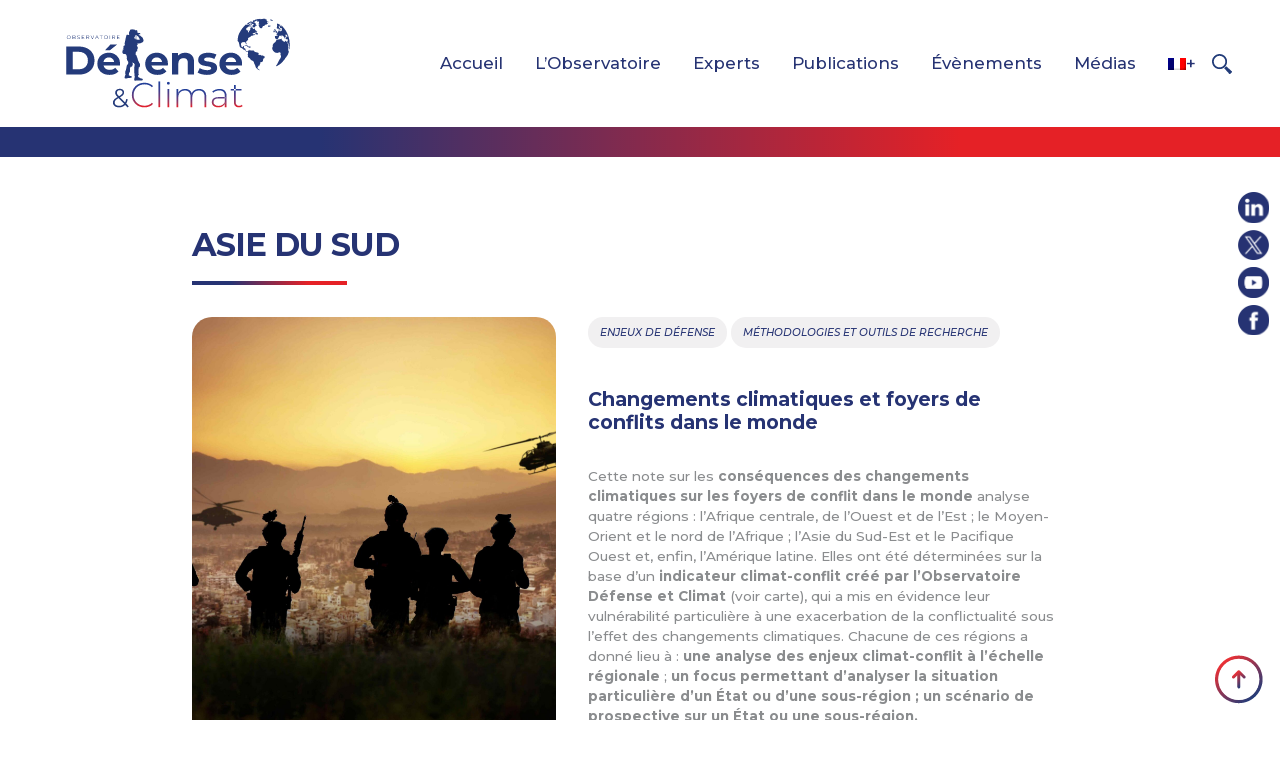

--- FILE ---
content_type: text/html; charset=UTF-8
request_url: https://defenseclimat.fr/tag/asie-du-sud/
body_size: 35913
content:

<!DOCTYPE html>
<!--[if lt IE 7]><html class="no-js no-svg ie ie6 lt-ie9 lt-ie8 lt-ie7" lang="fr-FR"> <![endif]-->
<!--[if IE 7]><html class="no-js no-svg ie ie7 lt-ie9 lt-ie8" lang="fr-FR"> <![endif]-->
<!--[if IE 8]><html class="no-js no-svg ie ie8 lt-ie9" lang="fr-FR"> <![endif]-->
<!--[if gt IE 8]><!--><html class="no-js no-svg" lang="fr-FR"> <!--<![endif]-->
<head>
        <meta charset="UTF-8">
        <meta name="description" content="L&#039;Observatoire Défense et Climat produit des analyses sur les enjeux sécuritaires et de défense du changement climatique à destination du ministère des Armées.">
        <meta http-equiv="Content-Type" content="text/html; charset=UTF-8" />
        <meta http-equiv="X-UA-Compatible" content="IE=edge,chrome=1">
        <meta name="viewport" content="width=device-width, initial-scale=1">
            
        
		<link rel="pingback" href="https://defenseclimat.fr/xmlrpc.php" />
		<link rel="profile" href="http://gmpg.org/xfn/11">

		<link rel="preconnect" href="https://fonts.googleapis.com">
		<link rel="preconnect" href="https://fonts.gstatic.com" crossorigin>
		<link href="https://fonts.googleapis.com/css2?family=Montserrat:ital,wght@0,300;0,500;0,700;1,300;1,500&display=swap" rel="stylesheet">

		<!-- Start cookieyes banner --> <script id="cookieyes" type="text/javascript" src="https://cdn-cookieyes.com/client_data/de3a393bae9f1f28214f39b7/script.js"></script> <!-- End cookieyes banner -->

					<meta property="og:url"           content="https://defenseclimat.fr" />
				<meta property="og:type"          content="website" />
		<meta property="og:title"         content="" />
					<meta property="og:description"   content="L&#039;Observatoire Défense et Climat produit des analyses sur les enjeux sécuritaires et de défense du changement climatique à destination du ministère des Armées." />
		
					<meta property="og:image"         content="" />
				
        <title>Asie du Sud &#8211; Observatoire Défense et Climat</title>
<meta name='robots' content='max-image-preview:large' />
<link rel="alternate" hreflang="fr" href="https://defenseclimat.fr/tag/asie-du-sud/" />
<link rel="alternate" hreflang="en" href="https://defenseclimat.fr/en/tag/asie-du-sud-en/" />
<link rel="alternate" hreflang="x-default" href="https://defenseclimat.fr/tag/asie-du-sud/" />
<script id="cookieyes" type="text/javascript" src="https://cdn-cookieyes.com/client_data/31470f140dcf2436e7b4faf7/script.js"></script><link rel="alternate" type="application/rss+xml" title="Observatoire Défense et Climat &raquo; Flux" href="https://defenseclimat.fr/feed/" />
<link rel="alternate" type="application/rss+xml" title="Observatoire Défense et Climat &raquo; Flux des commentaires" href="https://defenseclimat.fr/comments/feed/" />
<link rel="alternate" type="application/rss+xml" title="Observatoire Défense et Climat &raquo; Flux de l’étiquette Asie du Sud" href="https://defenseclimat.fr/tag/asie-du-sud/feed/" />
<style id='wp-img-auto-sizes-contain-inline-css' type='text/css'>
img:is([sizes=auto i],[sizes^="auto," i]){contain-intrinsic-size:3000px 1500px}
/*# sourceURL=wp-img-auto-sizes-contain-inline-css */
</style>
<link rel='stylesheet' id='vendors-css' href='https://defenseclimat.fr/wp-content/themes/climat----/assets/css/01_vendors.css?ver=1765462022' type='text/css' media='all' />
<link rel='stylesheet' id='theme-css' href='https://defenseclimat.fr/wp-content/themes/climat----/assets/css/02_theme.css?ver=1765462022' type='text/css' media='all' />
<style id='wp-emoji-styles-inline-css' type='text/css'>

	img.wp-smiley, img.emoji {
		display: inline !important;
		border: none !important;
		box-shadow: none !important;
		height: 1em !important;
		width: 1em !important;
		margin: 0 0.07em !important;
		vertical-align: -0.1em !important;
		background: none !important;
		padding: 0 !important;
	}
/*# sourceURL=wp-emoji-styles-inline-css */
</style>
<style id='classic-theme-styles-inline-css' type='text/css'>
/*! This file is auto-generated */
.wp-block-button__link{color:#fff;background-color:#32373c;border-radius:9999px;box-shadow:none;text-decoration:none;padding:calc(.667em + 2px) calc(1.333em + 2px);font-size:1.125em}.wp-block-file__button{background:#32373c;color:#fff;text-decoration:none}
/*# sourceURL=/wp-includes/css/classic-themes.min.css */
</style>
<link rel='stylesheet' id='contact-form-7-css' href='https://defenseclimat.fr/wp-content/plugins/contact-form-7/includes/css/styles.css?ver=6.1.4' type='text/css' media='all' />
<link rel='stylesheet' id='wpml-menu-item-0-css' href='https://defenseclimat.fr/wp-content/plugins/sitepress-multilingual-cms/templates/language-switchers/menu-item/style.min.css?ver=1' type='text/css' media='all' />
<script type="text/javascript" id="wpml-cookie-js-extra">
/* <![CDATA[ */
var wpml_cookies = {"wp-wpml_current_language":{"value":"fr","expires":1,"path":"/"}};
var wpml_cookies = {"wp-wpml_current_language":{"value":"fr","expires":1,"path":"/"}};
//# sourceURL=wpml-cookie-js-extra
/* ]]> */
</script>
<script type="text/javascript" src="https://defenseclimat.fr/wp-content/plugins/sitepress-multilingual-cms/res/js/cookies/language-cookie.js?ver=486900" id="wpml-cookie-js" defer="defer" data-wp-strategy="defer"></script>
<link rel="https://api.w.org/" href="https://defenseclimat.fr/wp-json/" /><link rel="EditURI" type="application/rsd+xml" title="RSD" href="https://defenseclimat.fr/xmlrpc.php?rsd" />
<meta name="generator" content="WordPress 6.9" />
<meta name="generator" content="WPML ver:4.8.6 stt:1,4;" />



											<!-- Global Site Tag (gtag.js) - Google Analytics -->
				<script async src="https://www.googletagmanager.com/gtag/js?id=G-YN90RGBP1M"></script>
				<script>
					window.dataLayer = window.dataLayer || [];
					function gtag(){dataLayer.push(arguments);}
					gtag('js', new Date());
					gtag('config', 'G-YN90RGBP1M');
				</script>
					
		
		        
		
		<script src="https://cdnjs.cloudflare.com/ajax/libs/jquery/3.3.1/jquery.min.js" integrity="sha256-FgpCb/KJQlLNfOu91ta32o/NMZxltwRo8QtmkMRdAu8=" crossorigin="anonymous"></script>

		<script src="https://maps.googleapis.com/maps/api/js?key=AIzaSyCfPMe0PYCkgZLquaXO2ODAE2lQYFRIhl8"></script>

    <style id='global-styles-inline-css' type='text/css'>
:root{--wp--preset--aspect-ratio--square: 1;--wp--preset--aspect-ratio--4-3: 4/3;--wp--preset--aspect-ratio--3-4: 3/4;--wp--preset--aspect-ratio--3-2: 3/2;--wp--preset--aspect-ratio--2-3: 2/3;--wp--preset--aspect-ratio--16-9: 16/9;--wp--preset--aspect-ratio--9-16: 9/16;--wp--preset--color--black: #000000;--wp--preset--color--cyan-bluish-gray: #abb8c3;--wp--preset--color--white: #ffffff;--wp--preset--color--pale-pink: #f78da7;--wp--preset--color--vivid-red: #cf2e2e;--wp--preset--color--luminous-vivid-orange: #ff6900;--wp--preset--color--luminous-vivid-amber: #fcb900;--wp--preset--color--light-green-cyan: #7bdcb5;--wp--preset--color--vivid-green-cyan: #00d084;--wp--preset--color--pale-cyan-blue: #8ed1fc;--wp--preset--color--vivid-cyan-blue: #0693e3;--wp--preset--color--vivid-purple: #9b51e0;--wp--preset--color--primary: #007bff;--wp--preset--color--secondary: #6c757d;--wp--preset--color--accent: #D64A36;--wp--preset--color--grey-light: #f5f5f5;--wp--preset--color--grey: #999;--wp--preset--color--grey-dark: #333;--wp--preset--gradient--vivid-cyan-blue-to-vivid-purple: linear-gradient(135deg,rgb(6,147,227) 0%,rgb(155,81,224) 100%);--wp--preset--gradient--light-green-cyan-to-vivid-green-cyan: linear-gradient(135deg,rgb(122,220,180) 0%,rgb(0,208,130) 100%);--wp--preset--gradient--luminous-vivid-amber-to-luminous-vivid-orange: linear-gradient(135deg,rgb(252,185,0) 0%,rgb(255,105,0) 100%);--wp--preset--gradient--luminous-vivid-orange-to-vivid-red: linear-gradient(135deg,rgb(255,105,0) 0%,rgb(207,46,46) 100%);--wp--preset--gradient--very-light-gray-to-cyan-bluish-gray: linear-gradient(135deg,rgb(238,238,238) 0%,rgb(169,184,195) 100%);--wp--preset--gradient--cool-to-warm-spectrum: linear-gradient(135deg,rgb(74,234,220) 0%,rgb(151,120,209) 20%,rgb(207,42,186) 40%,rgb(238,44,130) 60%,rgb(251,105,98) 80%,rgb(254,248,76) 100%);--wp--preset--gradient--blush-light-purple: linear-gradient(135deg,rgb(255,206,236) 0%,rgb(152,150,240) 100%);--wp--preset--gradient--blush-bordeaux: linear-gradient(135deg,rgb(254,205,165) 0%,rgb(254,45,45) 50%,rgb(107,0,62) 100%);--wp--preset--gradient--luminous-dusk: linear-gradient(135deg,rgb(255,203,112) 0%,rgb(199,81,192) 50%,rgb(65,88,208) 100%);--wp--preset--gradient--pale-ocean: linear-gradient(135deg,rgb(255,245,203) 0%,rgb(182,227,212) 50%,rgb(51,167,181) 100%);--wp--preset--gradient--electric-grass: linear-gradient(135deg,rgb(202,248,128) 0%,rgb(113,206,126) 100%);--wp--preset--gradient--midnight: linear-gradient(135deg,rgb(2,3,129) 0%,rgb(40,116,252) 100%);--wp--preset--font-size--small: 13px;--wp--preset--font-size--medium: 20px;--wp--preset--font-size--large: 36px;--wp--preset--font-size--x-large: 42px;--wp--preset--spacing--20: 0.44rem;--wp--preset--spacing--30: 0.67rem;--wp--preset--spacing--40: 1rem;--wp--preset--spacing--50: 1.5rem;--wp--preset--spacing--60: 2.25rem;--wp--preset--spacing--70: 3.38rem;--wp--preset--spacing--80: 5.06rem;--wp--preset--shadow--natural: 6px 6px 9px rgba(0, 0, 0, 0.2);--wp--preset--shadow--deep: 12px 12px 50px rgba(0, 0, 0, 0.4);--wp--preset--shadow--sharp: 6px 6px 0px rgba(0, 0, 0, 0.2);--wp--preset--shadow--outlined: 6px 6px 0px -3px rgb(255, 255, 255), 6px 6px rgb(0, 0, 0);--wp--preset--shadow--crisp: 6px 6px 0px rgb(0, 0, 0);}:where(.is-layout-flex){gap: 0.5em;}:where(.is-layout-grid){gap: 0.5em;}body .is-layout-flex{display: flex;}.is-layout-flex{flex-wrap: wrap;align-items: center;}.is-layout-flex > :is(*, div){margin: 0;}body .is-layout-grid{display: grid;}.is-layout-grid > :is(*, div){margin: 0;}:where(.wp-block-columns.is-layout-flex){gap: 2em;}:where(.wp-block-columns.is-layout-grid){gap: 2em;}:where(.wp-block-post-template.is-layout-flex){gap: 1.25em;}:where(.wp-block-post-template.is-layout-grid){gap: 1.25em;}.has-black-color{color: var(--wp--preset--color--black) !important;}.has-cyan-bluish-gray-color{color: var(--wp--preset--color--cyan-bluish-gray) !important;}.has-white-color{color: var(--wp--preset--color--white) !important;}.has-pale-pink-color{color: var(--wp--preset--color--pale-pink) !important;}.has-vivid-red-color{color: var(--wp--preset--color--vivid-red) !important;}.has-luminous-vivid-orange-color{color: var(--wp--preset--color--luminous-vivid-orange) !important;}.has-luminous-vivid-amber-color{color: var(--wp--preset--color--luminous-vivid-amber) !important;}.has-light-green-cyan-color{color: var(--wp--preset--color--light-green-cyan) !important;}.has-vivid-green-cyan-color{color: var(--wp--preset--color--vivid-green-cyan) !important;}.has-pale-cyan-blue-color{color: var(--wp--preset--color--pale-cyan-blue) !important;}.has-vivid-cyan-blue-color{color: var(--wp--preset--color--vivid-cyan-blue) !important;}.has-vivid-purple-color{color: var(--wp--preset--color--vivid-purple) !important;}.has-black-background-color{background-color: var(--wp--preset--color--black) !important;}.has-cyan-bluish-gray-background-color{background-color: var(--wp--preset--color--cyan-bluish-gray) !important;}.has-white-background-color{background-color: var(--wp--preset--color--white) !important;}.has-pale-pink-background-color{background-color: var(--wp--preset--color--pale-pink) !important;}.has-vivid-red-background-color{background-color: var(--wp--preset--color--vivid-red) !important;}.has-luminous-vivid-orange-background-color{background-color: var(--wp--preset--color--luminous-vivid-orange) !important;}.has-luminous-vivid-amber-background-color{background-color: var(--wp--preset--color--luminous-vivid-amber) !important;}.has-light-green-cyan-background-color{background-color: var(--wp--preset--color--light-green-cyan) !important;}.has-vivid-green-cyan-background-color{background-color: var(--wp--preset--color--vivid-green-cyan) !important;}.has-pale-cyan-blue-background-color{background-color: var(--wp--preset--color--pale-cyan-blue) !important;}.has-vivid-cyan-blue-background-color{background-color: var(--wp--preset--color--vivid-cyan-blue) !important;}.has-vivid-purple-background-color{background-color: var(--wp--preset--color--vivid-purple) !important;}.has-black-border-color{border-color: var(--wp--preset--color--black) !important;}.has-cyan-bluish-gray-border-color{border-color: var(--wp--preset--color--cyan-bluish-gray) !important;}.has-white-border-color{border-color: var(--wp--preset--color--white) !important;}.has-pale-pink-border-color{border-color: var(--wp--preset--color--pale-pink) !important;}.has-vivid-red-border-color{border-color: var(--wp--preset--color--vivid-red) !important;}.has-luminous-vivid-orange-border-color{border-color: var(--wp--preset--color--luminous-vivid-orange) !important;}.has-luminous-vivid-amber-border-color{border-color: var(--wp--preset--color--luminous-vivid-amber) !important;}.has-light-green-cyan-border-color{border-color: var(--wp--preset--color--light-green-cyan) !important;}.has-vivid-green-cyan-border-color{border-color: var(--wp--preset--color--vivid-green-cyan) !important;}.has-pale-cyan-blue-border-color{border-color: var(--wp--preset--color--pale-cyan-blue) !important;}.has-vivid-cyan-blue-border-color{border-color: var(--wp--preset--color--vivid-cyan-blue) !important;}.has-vivid-purple-border-color{border-color: var(--wp--preset--color--vivid-purple) !important;}.has-vivid-cyan-blue-to-vivid-purple-gradient-background{background: var(--wp--preset--gradient--vivid-cyan-blue-to-vivid-purple) !important;}.has-light-green-cyan-to-vivid-green-cyan-gradient-background{background: var(--wp--preset--gradient--light-green-cyan-to-vivid-green-cyan) !important;}.has-luminous-vivid-amber-to-luminous-vivid-orange-gradient-background{background: var(--wp--preset--gradient--luminous-vivid-amber-to-luminous-vivid-orange) !important;}.has-luminous-vivid-orange-to-vivid-red-gradient-background{background: var(--wp--preset--gradient--luminous-vivid-orange-to-vivid-red) !important;}.has-very-light-gray-to-cyan-bluish-gray-gradient-background{background: var(--wp--preset--gradient--very-light-gray-to-cyan-bluish-gray) !important;}.has-cool-to-warm-spectrum-gradient-background{background: var(--wp--preset--gradient--cool-to-warm-spectrum) !important;}.has-blush-light-purple-gradient-background{background: var(--wp--preset--gradient--blush-light-purple) !important;}.has-blush-bordeaux-gradient-background{background: var(--wp--preset--gradient--blush-bordeaux) !important;}.has-luminous-dusk-gradient-background{background: var(--wp--preset--gradient--luminous-dusk) !important;}.has-pale-ocean-gradient-background{background: var(--wp--preset--gradient--pale-ocean) !important;}.has-electric-grass-gradient-background{background: var(--wp--preset--gradient--electric-grass) !important;}.has-midnight-gradient-background{background: var(--wp--preset--gradient--midnight) !important;}.has-small-font-size{font-size: var(--wp--preset--font-size--small) !important;}.has-medium-font-size{font-size: var(--wp--preset--font-size--medium) !important;}.has-large-font-size{font-size: var(--wp--preset--font-size--large) !important;}.has-x-large-font-size{font-size: var(--wp--preset--font-size--x-large) !important;}
/*# sourceURL=global-styles-inline-css */
</style>
</head>
    <body class="archive tag tag-asie-du-sud tag-307 wp-theme-climat---- grid-primary">
    	
		
    					
        <header>
	<div class="main-header main-header-container">

			<a href="https://defenseclimat.fr" class="navbar-brand">
			
			<svg class="navbar-brand-logo img-fluid" width="100%" height="100%" viewBox="0 0 2543 1045" xmlns="http://www.w3.org/2000/svg" xmlns:xlink="http://www.w3.org/1999/xlink" xml:space="preserve"  style="fill-rule:evenodd;clip-rule:evenodd;stroke-linejoin:round;stroke-miterlimit:2;">
				<g transform="matrix(0.983358,0,0,0.995758,-1162.82,-1226.68)">
					<rect x="1182.5" y="1231.9" width="2585.47" height="1049.23" style="fill:none;"/>
					<g class="paths" transform="matrix(4.23718,0,0,4.18442,-63.256,-8.80941)">
						<path d="M317.311,437.2L332.857,437.2C337.791,437.2 342.074,436.267 345.706,434.398C349.336,432.531 352.157,429.85 354.166,426.361C356.176,422.871 357.181,418.799 357.181,414.146C357.181,409.424 356.176,405.334 354.166,401.879C352.157,398.425 349.336,395.763 345.706,393.894C342.074,392.027 337.791,391.092 332.857,391.092L317.311,391.092L317.311,437.2ZM300.073,451.16L300.073,377.132L333.703,377.132C341.74,377.132 348.826,378.666 354.96,381.733C361.093,384.799 365.887,389.101 369.342,394.634C372.796,400.17 374.523,406.674 374.523,414.146C374.523,421.62 372.796,428.124 369.342,433.657C365.887,439.193 361.093,443.493 354.96,446.56C348.826,449.627 341.74,451.16 333.703,451.16L300.073,451.16Z" style="fill:rgb(36,59,123);fill-rule:nonzero;"/>
						<path d="M402.442,386.967L416.719,371.739L434.38,371.739L415.344,386.967L402.442,386.967ZM414.498,452.006C408.011,452.006 402.336,450.737 397.472,448.199C392.606,445.661 388.835,442.189 386.156,437.782C383.475,433.377 382.138,428.353 382.138,422.712C382.138,417.072 383.423,412.031 385.997,407.59C388.57,403.148 392.166,399.676 396.784,397.173C401.401,394.671 406.601,393.419 412.383,393.419C417.951,393.419 422.974,394.618 427.453,397.014C431.929,399.412 435.472,402.796 438.081,407.166C440.688,411.539 441.994,416.79 441.994,422.924C441.994,423.558 441.957,424.282 441.888,425.091C441.817,425.903 441.746,426.661 441.677,427.365L395.462,427.365L395.462,417.742L433.005,417.742L426.554,420.597C426.623,417.636 426.059,415.063 424.861,412.877C423.662,410.693 422.007,408.983 419.891,407.748C417.776,406.515 415.307,405.897 412.488,405.897C409.668,405.897 407.182,406.515 405.033,407.748C402.882,408.983 401.208,410.709 400.01,412.93C398.809,415.151 398.212,417.778 398.212,420.809L398.212,423.347C398.212,426.519 398.916,429.269 400.327,431.595C401.736,433.922 403.675,435.703 406.143,436.936C408.61,438.17 411.571,438.787 415.026,438.787C417.987,438.787 420.613,438.329 422.905,437.412C425.195,436.496 427.294,435.122 429.197,433.287L437.975,442.805C435.366,445.766 432.088,448.04 428.139,449.627C424.19,451.213 419.643,452.006 414.498,452.006Z" style="fill:rgb(36,59,123);fill-rule:nonzero;"/>
						<path d="M541.082,452.006C534.595,452.006 528.92,450.737 524.056,448.199C519.19,445.661 515.419,442.189 512.74,437.782C510.059,433.377 508.722,428.353 508.722,422.712C508.722,417.072 510.007,412.031 512.581,407.59C515.154,403.148 518.75,399.676 523.367,397.173C527.985,394.671 533.185,393.419 538.967,393.419C544.535,393.419 549.558,394.618 554.037,397.014C558.513,399.412 562.056,402.796 564.665,407.166C567.272,411.539 568.578,416.79 568.578,422.924C568.578,423.558 568.541,424.282 568.472,425.091C568.401,425.903 568.33,426.661 568.261,427.365L522.046,427.365L522.046,417.742L559.589,417.742L553.138,420.597C553.207,417.636 552.643,415.063 551.445,412.877C550.246,410.693 548.591,408.983 546.475,407.748C544.36,406.515 541.891,405.897 539.072,405.897C536.252,405.897 533.766,406.515 531.617,407.748C529.466,408.983 527.792,410.709 526.594,412.93C525.393,415.151 524.796,417.778 524.796,420.809L524.796,423.347C524.796,426.519 525.5,429.269 526.911,431.595C528.32,433.922 530.259,435.703 532.727,436.936C535.194,438.17 538.155,438.787 541.61,438.787C544.571,438.787 547.197,438.329 549.489,437.412C551.779,436.496 553.878,435.122 555.781,433.287L564.559,442.805C561.95,445.766 558.672,448.04 554.724,449.627C550.774,451.213 546.227,452.006 541.082,452.006Z" style="fill:rgb(36,59,123);fill-rule:nonzero;"/>
						<path d="M614.157,393.419C618.669,393.419 622.705,394.318 626.266,396.115C629.825,397.913 632.628,400.663 634.674,404.364C636.718,408.065 637.74,412.808 637.74,418.588L637.74,451.16L621.243,451.16L621.243,421.126C621.243,416.544 620.238,413.16 618.229,410.973C616.22,408.789 613.381,407.695 609.716,407.695C607.106,407.695 604.762,408.26 602.683,409.387C600.602,410.516 598.981,412.173 597.818,414.358C596.655,416.544 596.073,419.434 596.073,423.029L596.073,451.16L579.576,451.16L579.576,394.264L595.333,394.264L595.333,410.022L592.372,405.263C594.416,401.456 597.343,398.531 601.149,396.485C604.957,394.441 609.293,393.419 614.157,393.419Z" style="fill:rgb(36,59,123);fill-rule:nonzero;"/>
						<path d="M671.793,452.006C666.928,452.006 662.275,451.424 657.833,450.261C653.391,449.098 649.831,447.635 647.152,445.872L652.546,434.133C655.224,435.685 658.344,436.972 661.905,437.993C665.464,439.016 668.972,439.527 672.428,439.527C676.234,439.527 678.931,439.069 680.517,438.152C682.103,437.236 682.896,435.967 682.896,434.345C682.896,433.007 682.279,432.002 681.046,431.331C679.811,430.662 678.19,430.151 676.182,429.798C674.172,429.445 671.933,429.094 669.466,428.74C666.997,428.388 664.549,427.894 662.116,427.259C659.683,426.625 657.427,425.726 655.348,424.563C653.267,423.4 651.61,421.797 650.378,419.751C649.143,417.707 648.527,415.063 648.527,411.82C648.527,408.224 649.585,405.035 651.699,402.249C653.814,399.465 656.81,397.297 660.688,395.745C664.565,394.195 669.255,393.419 674.754,393.419C678.701,393.419 682.667,393.86 686.651,394.74C690.634,395.623 694.001,396.839 696.751,398.389L691.145,410.128C688.466,408.577 685.734,407.484 682.95,406.849C680.164,406.215 677.504,405.897 674.966,405.897C671.158,405.897 668.408,406.391 666.717,407.378C665.024,408.366 664.179,409.635 664.179,411.185C664.179,412.596 664.813,413.67 666.082,414.41C667.351,415.151 669.007,415.698 671.053,416.049C673.097,416.403 675.351,416.755 677.82,417.107C680.288,417.461 682.72,417.953 685.118,418.588C687.514,419.222 689.753,420.121 691.833,421.284C693.912,422.448 695.569,424.052 696.804,426.096C698.036,428.142 698.654,430.786 698.654,434.028C698.654,437.483 697.597,440.568 695.481,443.281C693.366,445.996 690.316,448.13 686.334,449.679C682.349,451.229 677.504,452.006 671.793,452.006Z" style="fill:rgb(36,59,123);fill-rule:nonzero;"/>
						<path d="M737.042,452.006C730.555,452.006 724.88,450.737 720.016,448.199C715.15,445.661 711.379,442.189 708.7,437.782C706.019,433.377 704.682,428.353 704.682,422.712C704.682,417.072 705.967,412.031 708.541,407.59C711.114,403.148 714.71,399.676 719.328,397.173C723.945,394.671 729.145,393.419 734.927,393.419C740.495,393.419 745.518,394.618 749.997,397.014C754.473,399.412 758.016,402.796 760.625,407.166C763.232,411.539 764.538,416.79 764.538,422.924C764.538,423.558 764.501,424.282 764.432,425.091C764.361,425.903 764.29,426.661 764.221,427.365L718.006,427.365L718.006,417.742L755.549,417.742L749.098,420.597C749.167,417.636 748.603,415.063 747.405,412.877C746.206,410.693 744.551,408.983 742.435,407.748C740.32,406.515 737.851,405.897 735.032,405.897C732.212,405.897 729.726,406.515 727.577,407.748C725.426,408.983 723.752,410.709 722.554,412.93C721.353,415.151 720.756,417.778 720.756,420.809L720.756,423.347C720.756,426.519 721.46,429.269 722.871,431.595C724.28,433.922 726.219,435.703 728.687,436.936C731.154,438.17 734.115,438.787 737.57,438.787C740.531,438.787 743.157,438.329 745.449,437.412C747.739,436.496 749.838,435.122 751.741,433.287L760.519,442.805C757.91,445.766 754.632,448.04 750.683,449.627C746.734,451.213 742.187,452.006 737.042,452.006Z" style="fill:rgb(36,59,123);fill-rule:nonzero;"/>
						<path d="M306.625,356.593C307.203,356.593 307.739,356.494 308.23,356.296C308.721,356.099 309.148,355.819 309.511,355.456C309.874,355.093 310.156,354.671 310.359,354.189C310.561,353.707 310.662,353.176 310.662,352.597C310.662,352.018 310.561,351.488 310.359,351.006C310.156,350.524 309.874,350.101 309.511,349.738C309.148,349.376 308.721,349.096 308.23,348.898C307.739,348.701 307.203,348.602 306.625,348.602C306.046,348.602 305.509,348.701 305.013,348.898C304.517,349.096 304.085,349.376 303.718,349.738C303.35,350.101 303.066,350.524 302.864,351.006C302.661,351.488 302.56,352.018 302.56,352.597C302.56,353.167 302.661,353.695 302.864,354.182C303.066,354.669 303.35,355.093 303.718,355.456C304.085,355.819 304.517,356.099 305.013,356.296C305.509,356.494 306.046,356.593 306.625,356.593ZM306.625,357.502C305.899,357.502 305.227,357.381 304.607,357.137C303.986,356.894 303.449,356.549 302.994,356.104C302.539,355.658 302.186,355.139 301.933,354.547C301.681,353.954 301.555,353.305 301.555,352.597C301.555,351.89 301.681,351.24 301.933,350.648C302.186,350.055 302.539,349.537 302.994,349.091C303.449,348.646 303.984,348.301 304.599,348.057C305.215,347.814 305.89,347.692 306.625,347.692C307.35,347.692 308.021,347.814 308.636,348.057C309.252,348.301 309.787,348.643 310.241,349.084C310.696,349.525 311.05,350.044 311.302,350.641C311.555,351.238 311.682,351.89 311.682,352.597C311.682,353.305 311.555,353.957 311.302,354.554C311.05,355.151 310.696,355.67 310.241,356.111C309.787,356.551 309.252,356.894 308.636,357.137C308.021,357.381 307.35,357.502 306.625,357.502Z" style="fill:rgb(36,59,123);fill-rule:nonzero;"/>
						<path d="M317.744,356.579L321.147,356.579C321.992,356.579 322.639,356.434 323.089,356.145C323.539,355.856 323.764,355.394 323.764,354.76C323.764,354.136 323.539,353.679 323.089,353.39C322.639,353.1 321.992,352.955 321.147,352.955L317.633,352.955L317.633,352.115L320.816,352.115C321.587,352.115 322.187,351.968 322.614,351.674C323.041,351.38 323.254,350.944 323.254,350.365C323.254,349.778 323.041,349.339 322.614,349.05C322.187,348.76 321.587,348.616 320.816,348.616L317.744,348.616L317.744,356.579ZM316.724,357.419L316.724,347.775L320.885,347.775C321.96,347.775 322.793,347.991 323.386,348.423C323.978,348.855 324.274,349.465 324.274,350.255C324.274,350.779 324.152,351.22 323.909,351.578C323.666,351.936 323.335,352.207 322.917,352.391C322.499,352.575 322.042,352.666 321.546,352.666L321.781,352.335C322.395,352.335 322.926,352.43 323.371,352.618C323.817,352.806 324.164,353.087 324.412,353.458C324.66,353.83 324.784,354.292 324.784,354.843C324.784,355.661 324.483,356.294 323.881,356.744C323.28,357.195 322.372,357.419 321.16,357.419L316.724,357.419Z" style="fill:rgb(36,59,123);fill-rule:nonzero;"/>
						<path d="M332.526,357.502C331.81,357.502 331.123,357.385 330.466,357.151C329.81,356.916 329.303,356.616 328.944,356.248L329.344,355.463C329.684,355.794 330.141,356.072 330.714,356.296C331.288,356.522 331.892,356.634 332.526,356.634C333.133,356.634 333.626,356.559 334.008,356.407C334.389,356.255 334.669,356.051 334.848,355.794C335.027,355.537 335.117,355.252 335.117,354.94C335.117,354.563 335.009,354.26 334.793,354.03C334.577,353.801 334.294,353.619 333.946,353.486C333.596,353.353 333.211,353.236 332.788,353.135C332.366,353.034 331.943,352.926 331.521,352.811C331.098,352.696 330.71,352.542 330.357,352.349C330.003,352.156 329.718,351.902 329.502,351.585C329.286,351.268 329.179,350.852 329.179,350.338C329.179,349.86 329.305,349.421 329.557,349.022C329.81,348.622 330.198,348.301 330.722,348.057C331.245,347.814 331.915,347.692 332.733,347.692C333.275,347.692 333.813,347.768 334.345,347.92C334.878,348.071 335.337,348.28 335.723,348.547L335.378,349.36C334.965,349.084 334.526,348.882 334.063,348.753C333.599,348.625 333.151,348.56 332.719,348.56C332.141,348.56 331.663,348.639 331.286,348.795C330.91,348.951 330.632,349.16 330.453,349.421C330.274,349.683 330.184,349.98 330.184,350.31C330.184,350.687 330.292,350.99 330.508,351.22C330.724,351.449 331.008,351.628 331.362,351.757C331.716,351.886 332.104,352 332.526,352.101C332.949,352.202 333.369,352.313 333.787,352.432C334.205,352.551 334.59,352.705 334.945,352.893C335.298,353.082 335.583,353.332 335.799,353.644C336.014,353.957 336.123,354.366 336.123,354.87C336.123,355.339 335.994,355.773 335.737,356.172C335.479,356.572 335.087,356.894 334.559,357.137C334.031,357.381 333.353,357.502 332.526,357.502Z" style="fill:rgb(36,59,123);fill-rule:nonzero;"/>
						<path d="M342.006,352.088L347.104,352.088L347.104,352.955L342.006,352.955L342.006,352.088ZM342.116,356.538L347.916,356.538L347.916,357.419L341.097,357.419L341.097,347.775L347.71,347.775L347.71,348.657L342.116,348.657L342.116,356.538Z" style="fill:rgb(36,59,123);fill-rule:nonzero;"/>
						<path d="M359.655,357.419L357.175,353.92L358.277,353.92L360.771,357.419L359.655,357.419ZM354.089,353.975L353.634,353.493L356.651,353.493C357.616,353.493 358.348,353.282 358.849,352.859C359.349,352.437 359.6,351.844 359.6,351.082C359.6,350.31 359.349,349.713 358.849,349.291C358.348,348.868 357.616,348.657 356.651,348.657L353.634,348.657L354.089,348.175L354.089,353.975ZM353.069,357.419L353.069,347.775L356.679,347.775C357.496,347.775 358.199,347.906 358.787,348.168C359.374,348.43 359.827,348.806 360.144,349.298C360.461,349.789 360.619,350.384 360.619,351.082C360.619,351.761 360.461,352.347 360.144,352.838C359.827,353.33 359.374,353.707 358.787,353.968C358.199,354.23 357.496,354.361 356.679,354.361L353.634,354.361L354.089,353.892L354.089,357.419L353.069,357.419Z" style="fill:rgb(36,59,123);fill-rule:nonzero;"/>
						<path d="M368.527,357.419L364.256,347.775L365.359,347.775L369.354,356.854L368.747,356.854L372.771,347.775L373.804,347.775L369.533,357.419L368.527,357.419Z" style="fill:rgb(36,59,123);fill-rule:nonzero;"/>
						<path d="M377.855,354.843L378.158,354.016L383.765,354.016L384.068,354.843L377.855,354.843ZM376.119,357.419L380.528,347.775L381.534,347.775L385.942,357.419L384.868,357.419L380.817,348.368L381.231,348.368L377.18,357.419L376.119,357.419Z" style="fill:rgb(36,59,123);fill-rule:nonzero;"/>
						<path d="M391.688,357.419L391.688,348.657L388.299,348.657L388.299,347.775L396.097,347.775L396.097,348.657L392.708,348.657L392.708,357.419L391.688,357.419Z" style="fill:rgb(36,59,123);fill-rule:nonzero;"/>
						<path d="M404.557,356.593C405.135,356.593 405.67,356.494 406.162,356.296C406.653,356.099 407.08,355.819 407.443,355.456C407.806,355.093 408.088,354.671 408.291,354.189C408.492,353.707 408.594,353.176 408.594,352.597C408.594,352.018 408.492,351.488 408.291,351.006C408.088,350.524 407.806,350.101 407.443,349.738C407.08,349.376 406.653,349.096 406.162,348.898C405.67,348.701 405.135,348.602 404.557,348.602C403.978,348.602 403.441,348.701 402.944,348.898C402.448,349.096 402.017,349.376 401.65,349.738C401.282,350.101 400.997,350.524 400.795,351.006C400.593,351.488 400.492,352.018 400.492,352.597C400.492,353.167 400.593,353.695 400.795,354.182C400.997,354.669 401.282,355.093 401.65,355.456C402.017,355.819 402.448,356.099 402.944,356.296C403.441,356.494 403.978,356.593 404.557,356.593ZM404.557,357.502C403.831,357.502 403.158,357.381 402.538,357.137C401.918,356.894 401.381,356.549 400.926,356.104C400.471,355.658 400.117,355.139 399.865,354.547C399.613,353.954 399.486,353.305 399.486,352.597C399.486,351.89 399.613,351.24 399.865,350.648C400.117,350.055 400.471,349.537 400.926,349.091C401.381,348.646 401.916,348.301 402.531,348.057C403.146,347.814 403.821,347.692 404.557,347.692C405.282,347.692 405.953,347.814 406.568,348.057C407.183,348.301 407.719,348.643 408.173,349.084C408.628,349.525 408.981,350.044 409.234,350.641C409.486,351.238 409.613,351.89 409.613,352.597C409.613,353.305 409.486,353.957 409.234,354.554C408.981,355.151 408.628,355.67 408.173,356.111C407.719,356.551 407.183,356.894 406.568,357.137C405.953,357.381 405.282,357.502 404.557,357.502Z" style="fill:rgb(36,59,123);fill-rule:nonzero;"/>
						<rect x="414.655" y="347.775" width="1.019" height="9.644" style="fill:rgb(36,59,123);fill-rule:nonzero;"/>
						<path d="M428.156,357.419L425.676,353.92L426.779,353.92L429.273,357.419L428.156,357.419ZM422.591,353.975L422.136,353.493L425.153,353.493C426.118,353.493 426.85,353.282 427.351,352.859C427.851,352.437 428.101,351.844 428.101,351.082C428.101,350.31 427.851,349.713 427.351,349.291C426.85,348.868 426.118,348.657 425.153,348.657L422.136,348.657L422.591,348.175L422.591,353.975ZM421.571,357.419L421.571,347.775L425.181,347.775C425.998,347.775 426.701,347.906 427.288,348.168C427.876,348.43 428.329,348.806 428.645,349.298C428.963,349.789 429.121,350.384 429.121,351.082C429.121,351.761 428.963,352.347 428.645,352.838C428.329,353.33 427.876,353.707 427.288,353.968C426.701,354.23 425.998,354.361 425.181,354.361L422.136,354.361L422.591,353.892L422.591,357.419L421.571,357.419Z" style="fill:rgb(36,59,123);fill-rule:nonzero;"/>
						<path d="M435.197,352.088L440.295,352.088L440.295,352.955L435.197,352.955L435.197,352.088ZM435.308,356.538L441.108,356.538L441.108,357.419L434.288,357.419L434.288,347.775L440.901,347.775L440.901,348.657L435.308,348.657L435.308,356.538Z" style="fill:rgb(36,59,123);fill-rule:nonzero;"/>
						<path d="M439.432,537.803C436.3,537.803 433.514,537.285 431.074,536.248C428.633,535.213 426.71,533.774 425.306,531.931C423.902,530.09 423.201,527.949 423.201,525.508C423.201,523.436 423.66,521.537 424.581,519.81C425.502,518.084 426.987,516.381 429.036,514.699C431.085,513.019 433.813,511.257 437.222,509.415C440.122,507.804 442.389,506.41 444.025,505.236C445.659,504.062 446.822,502.934 447.512,501.851C448.204,500.77 448.549,499.606 448.549,498.363C448.549,496.568 447.938,495.117 446.719,494.012C445.498,492.907 443.76,492.354 441.504,492.354C439.063,492.354 437.175,492.965 435.84,494.184C434.504,495.405 433.837,496.982 433.837,498.916C433.837,499.883 433.986,500.805 434.286,501.679C434.585,502.554 435.16,503.521 436.013,504.58C436.864,505.64 438.05,506.974 439.57,508.586L465.126,534.901L462.294,538.148L435.633,510.727C434.021,509.024 432.743,507.539 431.8,506.272C430.855,505.006 430.199,503.797 429.831,502.646C429.461,501.495 429.278,500.275 429.278,498.985C429.278,496.913 429.773,495.106 430.763,493.563C431.754,492.02 433.169,490.824 435.011,489.971C436.853,489.12 439.017,488.694 441.504,488.694C443.76,488.694 445.728,489.074 447.409,489.834C449.09,490.593 450.402,491.688 451.346,493.114C452.289,494.542 452.762,496.269 452.762,498.294C452.762,500.045 452.336,501.679 451.484,503.198C450.632,504.718 449.239,506.203 447.306,507.653C445.372,509.103 442.747,510.727 439.432,512.524C436.53,514.136 434.239,515.608 432.56,516.944C430.878,518.279 429.693,519.58 429.003,520.847C428.311,522.113 427.966,523.506 427.966,525.024C427.966,526.775 428.461,528.306 429.451,529.618C430.44,530.93 431.822,531.944 433.595,532.656C435.368,533.371 437.405,533.728 439.708,533.728C442.93,533.728 445.809,533.06 448.342,531.724C450.874,530.389 453.004,528.363 454.731,525.646C456.458,522.93 457.711,519.522 458.495,515.425L462.431,516.667C461.557,521.272 460.059,525.14 457.943,528.271C455.824,531.403 453.2,533.774 450.069,535.385C446.937,536.997 443.391,537.803 439.432,537.803Z" style="fill:rgb(36,59,123);fill-rule:nonzero;"/>
						<path d="M792.068,349.18C790.868,347.75 790.762,347.747 789.546,348.866C789.31,349.083 789.046,349.361 788.757,349.416C787.719,349.613 787.156,350.231 786.763,351.178C786.647,351.457 786.085,351.618 785.699,351.701C785.286,351.79 784.841,351.721 784.409,351.721C784.607,351.944 784.804,352.168 785.001,352.391C783.838,352.9 782.675,353.41 781.512,353.919C781.686,354.123 781.86,354.326 782.034,354.529C781.777,354.354 781.519,354.179 781.268,354.009C780.339,354.461 780.031,355.206 780.3,356.092C780.914,358.12 780.527,359.626 778.651,360.907C777.402,361.76 776.492,363.118 775.46,364.276C774.881,364.926 774.775,365.692 775.115,366.503C775.617,367.701 776.164,368.882 776.605,370.102C776.743,370.483 776.6,370.965 776.585,371.401C776.178,371.235 775.682,371.166 775.379,370.886C774.219,369.813 773.741,368.357 773.371,366.877C773.148,365.982 772.762,365.476 771.724,365.6C771.301,365.651 770.804,365.444 770.402,365.235C769.553,364.794 768.815,364.787 768.179,365.569C767.64,366.23 767.014,366.376 766.276,365.92C765.308,365.321 764.438,365.598 763.73,366.331C762.025,368.097 761.106,370.074 761.956,372.623C762.386,373.913 762.563,375.293 762.782,376.644C762.936,377.587 763.207,378.495 764.145,378.82C765.149,379.167 765.956,378.562 766.612,377.835C767.12,377.272 767.534,376.616 768.089,376.11C768.394,375.832 768.979,375.568 769.299,375.683C769.616,375.797 769.957,376.403 769.94,376.778C769.9,377.701 769.681,378.619 769.491,379.53C769.395,379.987 769.199,380.421 769.061,380.87C768.841,381.591 768.937,381.943 769.863,381.821C772.315,381.5 773.322,382.365 773.571,384.84C773.665,385.774 773.69,386.735 773.953,387.624C774.079,388.05 774.636,388.541 775.081,388.643C776.369,388.94 777.707,389.013 779.01,389.255C779.792,389.4 780.353,389.348 780.61,388.469C780.697,388.173 780.879,387.809 781.126,387.671C782.354,386.984 783.619,386.363 785.05,385.626L785.05,388.821C785.185,388.84 785.32,388.859 785.456,388.879C785.599,388.477 785.774,388.083 785.88,387.671C786.173,386.524 786.678,386.335 787.633,386.98C789.011,387.911 790.607,388.16 792.07,387.532C793.606,386.873 794.703,387.652 795.936,388.146C796.078,388.204 796.242,388.394 796.263,388.541C796.572,390.744 798.362,391.226 800.052,391.721C801.745,392.217 803.469,392.659 805.21,392.922C807.339,393.242 807.841,395.078 808.805,396.483C808.909,396.635 808.618,397.202 808.372,397.422C807.81,397.925 807.13,398.295 806.565,398.794C806.342,398.991 806.296,399.387 806.17,399.692C806.239,399.76 806.307,399.827 806.376,399.894C806.96,399.591 807.545,399.291 808.127,398.985C809.678,398.169 809.697,398.177 809.992,399.893C811.56,399.535 813.413,397.871 814.37,400.707C817.354,400.004 819.949,400.872 822.343,402.64C822.736,402.93 823.237,403.106 823.714,403.245C824.559,403.49 824.864,404.127 824.59,404.818C823.829,406.737 822.829,408.492 820.729,409.317C820.456,409.424 820.258,409.984 820.211,410.357C820.063,411.536 820.091,412.741 819.894,413.91C819.41,416.777 818.34,417.661 815.473,418.093C814.524,418.237 813.609,418.756 812.74,419.219C812.134,419.543 811.961,420.132 812.356,420.793C812.984,421.843 812.775,422.784 811.981,423.66C811.15,424.578 810.459,425.515 810.438,426.887C810.42,428.007 809.813,428.334 808.662,428.173C808.032,428.085 807.406,427.971 806.561,427.833C806.922,428.453 807.199,428.865 807.41,429.308C807.701,429.917 807.624,430.42 806.914,430.71C804.937,431.517 804.939,431.523 806.164,433.342C805.932,433.631 805.689,433.933 805.276,434.447C807.278,436.104 809.252,437.738 811.334,439.461C809.664,439.7 808.233,439.2 807.048,438.276C805.17,436.813 803.34,435.262 801.672,433.569C800.935,432.821 800.424,431.683 800.193,430.638C799.561,427.786 798.548,425.13 797.091,422.595C796.401,421.396 795.937,420.02 795.621,418.666C795.148,416.639 794.029,415.367 792.083,414.663C790.765,414.186 789.498,413.55 788.255,412.896C787.393,412.443 786.896,411.686 786.684,410.678C786.578,410.174 786.159,409.663 785.749,409.308C784.357,408.102 782.85,407.024 781.498,405.776C780.719,405.057 780.11,404.136 779.504,403.252C779.065,402.614 779.009,401.971 779.918,401.59C780.596,401.306 780.604,400.82 780.198,400.284C779.4,399.231 779.368,398.096 779.79,396.895C779.994,396.317 780.175,395.73 780.343,395.14C780.949,393.017 779.727,390.603 777.634,389.769C776.879,391.091 776.871,391.104 775.543,390.31C774.15,389.477 772.902,388.57 771.973,387.106C771.407,386.214 770.122,385.673 769.054,385.23C767.861,384.735 766.839,384.235 766.082,383.075C765.609,382.349 764.663,381.882 763.854,381.436C762.813,380.862 761.69,380.442 760.616,379.926C759.33,379.308 758.349,378.261 758.199,376.903C757.793,373.22 756.84,369.688 755.739,366.176C755.528,365.501 755.43,364.791 755.279,364.097C755.136,364.098 754.992,364.099 754.848,364.1C754.661,364.487 754.474,364.873 754.346,365.137C753.837,364.109 753.176,363.077 752.822,361.948C752.59,361.207 752.748,360.321 752.832,359.511C752.909,358.763 753.271,358.024 753.248,357.289C753.075,351.701 754.865,346.635 757.269,341.72C761.567,332.935 767.398,325.333 774.825,318.963C775.112,318.717 775.429,318.504 775.635,318.349C775.969,319.073 776.26,319.702 776.684,320.62C777.451,319.272 778.424,319.335 779.462,319.508C779.991,319.596 780.545,319.523 781.086,319.55C782.48,319.621 783.46,319.076 784.203,317.842C785.289,316.038 785.984,315.521 787.253,315.249C786.978,315.827 786.846,316.38 786.512,316.751C785.718,317.632 786.091,318.732 785.843,319.707C785.81,319.836 786.072,320.183 786.167,320.172C786.424,320.141 786.709,320.022 786.903,319.849C787.596,319.228 788.215,318.515 788.949,317.951C789.253,317.717 789.777,317.769 790.201,317.691C790.168,318.139 790.236,318.626 790.083,319.028C789.52,320.509 788.109,320.931 786.823,321.491C785.616,320.414 784.852,322.476 783.665,321.83C783.39,323.548 782.535,324.524 780.781,324.774C780.238,324.852 779.824,325.681 779.304,326.111C778.247,326.983 777.113,327.768 776.109,328.696C775.755,329.022 775.649,329.649 775.508,330.161C775.415,330.5 775.48,330.88 775.441,331.238C775.318,332.362 776.149,333.613 777.175,334.086C778.349,334.626 779.464,335.291 780.784,334.243C780.836,334.332 780.887,334.422 780.938,334.511C780.71,335.173 780.478,335.833 780.255,336.497C779.903,337.546 779.875,338.542 780.664,339.446C781.201,340.061 781.671,340.173 782.025,339.323C782.358,338.525 782.687,337.717 782.914,336.885C783.244,335.674 783.905,334.76 784.934,334.043C786.486,332.962 786.521,332.686 785.883,330.913C785.77,330.599 785.789,330.141 785.939,329.847C786.442,328.858 787.013,327.901 787.602,326.96C787.765,326.7 788.082,326.358 788.329,326.357C789.902,326.353 791.417,326.636 792.777,327.506C793.84,328.185 793.904,328.488 793.109,329.448C792.861,329.748 792.602,330.04 792.286,330.407C794.606,331.838 795.963,330.144 797.468,329.017C798.785,329.848 799.309,331.492 798.821,332.922C798.732,333.184 798.978,333.762 799.23,333.899C799.855,334.24 800.575,334.406 801.253,334.653C801.608,334.782 801.955,334.935 802.382,335.109C801.744,335.586 801.224,335.976 800.704,336.365C800.737,336.443 800.77,336.521 800.803,336.599C801.024,336.599 801.244,336.601 801.464,336.598C802.038,336.591 802.661,336.439 803.171,336.614C803.657,336.782 804.217,337.226 804.369,337.675C804.454,337.926 803.853,338.62 803.428,338.798C801.37,339.66 799.287,340.475 797.169,341.177C796.412,341.428 795.526,341.41 794.712,341.343C793.009,341.202 792.301,341.344 790.679,342.538C791.052,342.417 791.189,342.381 791.321,342.329C793.224,341.583 793.917,341.97 794.24,343.958C794.477,345.426 794.636,345.504 796.084,345.127C797.043,344.877 798.057,344.202 798.961,345.27C798.192,346.766 796.007,347.671 794.444,347.311C794.038,347.217 793.439,347.529 793.068,347.828C792.666,348.152 792.425,348.677 792.068,349.18Z" style="fill:rgb(36,59,123);fill-rule:nonzero;"/>
						<path d="M866.818,393.92C866.326,393.825 866.054,393.738 865.778,393.726C865.076,393.694 864.393,393.74 864.361,392.697C864.355,392.503 863.655,392.118 863.356,392.184C862.278,392.422 861.18,392.702 860.192,393.178C858.742,393.877 857.352,394.451 855.764,393.647C855.551,393.539 855.264,393.515 855.021,393.54C853.146,393.737 851.646,392.955 850.309,391.754C849.046,390.62 847.656,389.587 846.577,388.296C844.642,385.98 843.866,383.202 844.274,380.203C844.383,379.398 845.114,378.696 845.395,377.889C845.666,377.111 846.007,376.187 845.821,375.453C845.374,373.693 845.62,372.14 846.645,370.717C848.187,368.576 849.742,366.449 852.335,365.381C852.785,365.196 853.202,364.483 853.295,363.955C853.854,360.75 855.983,359.213 858.92,358.592C860.61,358.235 862.356,358.151 864.058,357.845C865.068,357.663 866.047,357.302 867.029,356.99C867.369,356.882 867.667,356.58 868.003,356.543C868.507,356.488 869.136,356.43 869.503,356.681C869.724,356.832 869.655,357.591 869.536,358.029C869.08,359.709 869.363,360.723 870.826,361.22C872.307,361.722 873.341,362.715 874.421,363.73C875.082,364.351 875.694,365.334 876.768,365.002C877.842,364.669 877.606,363.522 877.787,362.681C878.028,361.556 878.418,361.344 879.281,362.089C879.872,362.599 880.321,363.273 880.832,363.874C881.013,364.086 881.239,364.508 881.365,364.48C882.409,364.247 883.496,364.053 884.435,363.579C884.813,363.388 884.998,362.535 885.021,361.974C885.081,360.488 885.005,358.996 884.987,357.824C883.476,357.742 882.294,357.704 881.121,357.582C880.969,357.566 880.836,357.123 880.741,356.86C880.533,356.284 880.374,355.689 880.161,355.114C879.708,353.888 879.827,353.452 880.999,352.855C881.645,352.525 882.147,352.257 882.087,351.367C882.038,350.634 882.624,350.697 883.179,350.798C883.779,350.907 884.396,350.923 885.005,350.98C884.776,350.358 884.626,349.69 884.299,349.125C883.739,348.159 883.086,347.243 882.433,346.333C882.181,345.982 881.822,345.708 881.512,345.399C881.425,345.452 881.337,345.506 881.25,345.559C881.298,345.814 881.406,346.076 881.379,346.323C881.344,346.642 881.199,346.948 881.102,347.26C880.848,347.064 880.578,346.885 880.348,346.663C880.257,346.576 880.292,346.368 880.209,346.261C879.969,345.953 879.698,345.668 879.439,345.374C879.366,345.768 879.201,346.171 879.238,346.554C879.331,347.523 879.521,348.482 879.661,349.447C879.995,351.762 879.893,351.97 877.754,352.819C876.992,353.121 876.874,353.526 877.406,354.101C877.846,354.577 878.377,354.97 878.802,355.457C878.981,355.662 878.993,356.013 879.081,356.298C878.781,356.366 878.399,356.581 878.198,356.469C877.788,356.242 877.372,355.899 877.141,355.498C876.22,353.904 875.457,352.214 874.458,350.675C873.955,349.9 873.126,349.292 872.344,348.755C871.548,348.208 870.638,347.818 869.756,347.408C869.462,347.271 868.955,347.127 868.804,347.266C868.598,347.457 868.539,347.933 868.598,348.254C868.673,348.665 868.909,349.053 869.109,349.434C869.321,349.836 869.571,350.218 869.805,350.609C869.729,350.683 869.654,350.756 869.578,350.829C868.917,350.224 868.234,349.641 867.601,349.008C867.043,348.449 866.522,348.34 865.763,348.691C865.296,348.906 864.653,348.845 864.11,348.766C863.037,348.611 862.557,348.915 862.389,349.991C862.345,350.274 862.324,350.58 862.201,350.83C861.41,352.438 860.555,354.015 859.797,355.638C859.102,357.127 857.734,357.559 856.359,358.017C856.228,358.06 856.025,358.105 855.94,358.04C854.267,356.757 851.466,356.614 851.526,353.568C851.543,352.721 851.18,351.874 851.11,351.017C851.014,349.841 851.416,349.354 852.607,349.196C853.75,349.045 854.911,349.033 856.058,348.905C856.789,348.823 857.769,349.149 858.014,348.033C858.211,347.136 857.368,345.773 856.455,345.427C855.767,345.167 855.064,344.947 854.038,344.597C854.72,344.185 855.079,343.911 855.481,343.736C856.965,343.092 857.941,342.005 858.458,340.483C858.678,339.834 858.923,339.193 859.143,338.544C859.448,337.643 859.952,337 860.924,336.674C862.105,336.278 862.183,335.772 861.389,334.747C860.493,333.59 860.491,333.101 861.6,331.762C861.827,332.587 862.083,333.222 862.169,333.879C862.543,336.721 864.66,337.675 867.129,336.137C868.005,335.591 868.984,335.208 870.051,334.684C869.509,333.866 869.026,333.137 868.436,332.248C869.038,332.357 869.454,332.432 869.924,332.517C869.673,331.475 869.875,329.635 870.332,328.667C870.052,328.696 869.816,328.703 869.586,328.746C866.862,329.255 864.913,328.108 864.046,325.412C863.793,324.626 863.724,323.784 863.516,322.981C863.42,322.612 863.261,322.208 863.002,321.95C862.82,321.768 862.393,321.711 862.124,321.782C861.944,321.829 861.737,322.197 861.734,322.423C861.718,323.687 861.662,324.965 861.826,326.211C861.906,326.815 862.374,327.41 862.781,327.917C863.087,328.298 863.577,328.531 863.983,328.833C865.544,329.992 866.276,332.194 865.553,333.965C865.318,334.539 864.718,334.964 864.286,335.457C864.177,335.387 864.068,335.316 863.96,335.245C864.156,334.874 864.315,334.478 864.555,334.138C864.98,333.533 864.877,333.059 864.275,332.684C863.571,332.244 862.867,331.8 862.137,331.408C861.197,330.904 860.464,330.268 860.414,329.11C860.3,329.138 860.195,329.134 860.172,329.175C859.407,330.558 859.258,330.628 858.168,330.107C856.273,329.2 855.681,328.297 856.183,327.054C857.284,324.325 857.415,321.504 857.012,318.626C856.958,318.237 856.884,317.811 856.984,317.448C857.145,316.867 857.513,316.319 858.23,316.619C860.088,317.397 861.945,318.185 863.747,319.08C864.612,319.509 865.353,320.188 866.408,320.937C865.56,321.119 865.096,321.219 864.448,321.358C865.632,322.403 866.656,323.343 867.732,324.221C867.922,324.376 868.326,324.27 868.632,324.284C868.583,323.969 868.592,323.631 868.474,323.345C868.199,322.675 867.862,322.029 867.55,321.374C867.667,321.269 867.784,321.164 867.9,321.059C868.364,321.375 868.905,321.619 869.279,322.02C871.25,324.13 873.288,326.191 875.104,328.431C882.608,337.686 887.332,348.239 889.423,359.953C890.799,367.659 890.764,375.404 889.696,383.147C889.63,383.62 889.216,384.45 889.032,384.431C888.209,384.349 888.312,383.59 888.34,382.988C888.398,381.725 888.386,380.444 888.605,379.207C888.912,377.471 888.634,375.847 888.144,374.198C887.425,371.778 886.751,369.343 886.121,366.897C885.954,366.248 885.586,365.978 885.07,366.196C884.781,366.317 884.508,366.86 884.515,367.208C884.524,367.729 884.714,368.281 884.95,368.759C886.179,371.248 886.43,373.94 886.71,376.639C887.025,379.678 887.105,382.685 886.204,385.661C886.085,386.055 886.265,386.71 886.548,387.028C887.907,388.554 888.293,390.205 887.644,392.167C886.479,395.697 885.51,399.306 883.201,402.333C882.786,402.878 882.382,403.443 881.901,403.928C879.952,405.895 878.395,408.126 877.069,410.558C876.44,411.713 875.535,412.734 874.664,413.737C873.199,415.423 871.562,416.969 870.175,418.715C868.062,421.376 865.333,423.24 862.536,425.045C860.745,426.201 858.964,427.374 857.137,428.469C856.638,428.767 855.992,428.902 855.403,428.934C855.034,428.954 854.516,428.736 854.314,428.45C854.173,428.249 854.365,427.694 854.56,427.397C855.393,426.131 856.418,424.974 857.124,423.645C858.495,421.064 859.586,418.332 861.002,415.778C862.592,412.908 864.37,410.138 866.146,407.376C867.55,405.192 867.876,403.028 866.662,400.639C865.566,398.482 865.669,396.249 866.818,393.92Z" style="fill:rgb(36,59,123);fill-rule:nonzero;"/>
						<path d="M808.162,306.904C808.126,306.788 808.09,306.671 808.055,306.555C806.974,306.905 805.893,307.256 804.813,307.607C804.843,307.703 804.874,307.799 804.905,307.895C805.99,307.565 807.076,307.235 808.162,306.904ZM825.908,304C825.544,305.251 826.013,305.339 826.794,305.158C827.422,305.013 828.076,304.911 828.718,304.913C829.376,304.915 829.53,305.278 829.132,305.838C828.418,306.845 828.763,308.312 829.851,308.939C830.827,309.502 831.425,311.04 831.06,312.035C831.014,312.161 830.957,312.309 830.982,312.432C831.201,313.533 831.206,313.532 829.975,313.662C830.71,314.229 831.423,314.746 832.096,315.311C832.736,315.847 832.572,316.546 831.977,316.826C831.287,317.15 830.993,317.831 830.451,318.159C829.594,318.678 828.556,319.186 827.597,319.181C826.024,319.173 824.972,319.74 824.343,321.088C823.797,322.26 822.864,322.67 821.68,322.792C821.144,322.848 820.568,322.898 820.101,323.132C819.716,323.325 819.386,323.741 819.168,324.134C818.384,325.543 817.747,327.04 816.876,328.389C816.377,329.162 815.462,329.302 814.534,328.921C813.939,328.678 813.319,328.471 812.692,328.335C811.372,328.048 810.864,327.044 810.438,325.936C810.075,324.989 809.941,324.013 809.023,323.243C808.076,322.45 808.211,320.668 809.017,319.673C809.623,318.926 810.314,318.248 810.942,317.397C810.641,317.543 810.341,317.69 810.039,317.833C809.589,318.045 809.146,318.393 808.685,318.419C808.349,318.439 807.746,318.08 807.693,317.806C807.591,317.287 807.799,316.708 807.888,316.085C808.516,316.272 808.884,316.382 809.305,316.509C809.142,315.853 808.853,315.262 808.894,314.696C808.94,314.072 809.349,313.484 809.494,312.855C809.772,311.657 809.041,310.798 807.814,310.838C806.912,310.868 806.007,310.908 805.111,311.009C804.266,311.103 803.722,310.691 803.62,309.959C803.573,309.622 804.081,309.207 804.465,308.637C804.301,308.603 803.973,308.432 803.706,308.5C802.945,308.694 802.208,308.986 801.46,309.237C801.393,309.26 801.286,309.237 801.252,309.279C800.291,310.492 799.178,311.239 797.452,310.165C797.479,310.305 797.505,310.446 797.531,310.586C797.802,310.709 798.073,310.831 798.388,310.972C798.337,311.759 797.814,312.104 797.191,312.148C795.826,312.245 794.451,312.291 793.084,312.24C792.211,312.207 792.123,311.839 792.624,311.129C792.88,310.764 792.967,310.272 793.247,309.933C793.548,309.569 793.984,309.318 794.333,309.04C794.278,308.994 794.057,308.807 793.837,308.62C794.058,308.371 794.239,308.063 794.508,307.885C795.26,307.386 796.074,306.858 796.826,307.85C797.053,308.148 797.085,308.594 797.343,308.986C797.15,307.654 798.071,307.128 798.947,306.703C800.027,306.178 801.04,305.247 802.426,305.799C802.533,305.841 802.73,305.634 802.893,305.558C804.804,304.669 806.792,304.223 808.921,304.295C809.955,304.33 810.996,304.067 812.038,303.986C812.338,303.962 812.876,304.03 812.921,304.175C813.226,305.162 813.992,304.889 814.607,304.805C816.25,304.582 817.873,304.143 819.52,304.033C821.585,303.895 823.665,304 825.908,304Z" style="fill:rgb(36,59,123);fill-rule:nonzero;"/>
						<path d="M776.457,318.904C778.551,315.764 781.222,313.733 784.564,312.151C784.499,312.683 784.463,312.972 784.427,313.261C784.452,313.28 784.482,313.322 784.504,313.318C785.372,313.167 786.256,313.071 787.103,312.841C787.818,312.647 788.438,311.884 789.265,312.63C789.344,312.702 789.697,312.474 789.921,312.379C790.812,312.001 791.541,312.171 792.099,312.926C793.323,312.041 794.418,312.949 795.585,313.071C796.314,312.809 797.086,312.386 797.838,313.073C797.94,313.166 797.565,313.781 797.308,314.401C797.666,314.563 798.24,314.697 798.649,315.032C799.437,315.678 800.253,316.359 800.801,317.194C800.995,317.49 800.444,318.276 800.223,318.864C800.835,319.258 801.692,319.759 802.493,320.338C803.516,321.077 803.478,321.243 802.441,321.872C801.953,322.169 801.414,322.475 801.083,322.916C800.485,323.71 800.102,323.424 799.705,322.798C799.478,322.44 799.29,322.056 799.055,321.63C798.472,321.873 798.112,322.163 798.579,322.74C799.913,324.392 799.916,324.521 798.345,326.175C797.993,325.988 797.629,325.794 797.227,325.581C797.505,327.102 797.368,327.197 795.909,326.734C795.272,326.532 794.573,326.512 793.956,326.27C793.624,326.14 793.328,325.757 793.159,325.417C792.877,324.851 792.711,324.228 792.485,323.597C791.323,323.835 790.181,324.733 789.121,323.425C789.558,322.668 790.246,322.367 791.069,322.33C791.944,322.29 792.784,322.399 793.337,321.372C793.607,320.871 794.37,320.625 794.925,320.288C795.505,319.936 795.528,319.548 795.087,319.063C794.845,318.797 794.586,318.521 794.434,318.203C794.123,317.551 793.656,317.446 792.96,317.415C791.712,317.36 790.468,317.12 789.234,316.891C788.882,316.826 788.572,316.533 788.195,316.317C788.703,315.621 789.139,315.025 789.694,314.266C788.813,314.562 788.227,314.522 788.495,313.508C787.284,313.527 786.73,316.193 785.004,314.053C784.408,314.809 783.717,315.461 783.303,316.258C782.385,318.022 781.546,318.55 779.574,318.447C779.051,318.419 778.519,318.653 777.986,318.736C777.514,318.81 777.036,318.843 776.457,318.904Z" style="fill:rgb(36,59,123);fill-rule:nonzero;"/>
						<path d="M851.123,330.832C851.005,331.236 850.923,331.52 850.811,331.904C851.442,331.856 851.964,331.816 852.68,331.762C852.089,333.568 853.376,334.308 854.38,335.255C854.975,335.816 855.362,336.592 855.939,337.178C856.435,337.683 857.091,338.029 857.63,338.498C857.922,338.752 858.358,339.168 858.303,339.419C858.212,339.836 857.816,340.218 857.474,340.536C857.324,340.676 856.992,340.619 856.744,340.657C855.84,340.798 854.94,340.974 854.032,341.066C853.698,341.1 853.343,340.94 852.835,340.646C853.242,340.421 853.65,340.196 854.057,339.971C853.918,339.932 853.779,339.892 853.64,339.853C853.263,339.061 852.886,338.268 852.573,337.612C852.839,337.188 853.267,336.784 853.187,336.579C852.993,336.088 853.011,335.376 852.083,335.358C851.152,335.341 849.488,333.042 849.507,332.068C849.525,331.091 850.029,330.723 851.123,330.832Z" style="fill:rgb(36,59,123);fill-rule:nonzero;"/>
						<path d="M804.242,345.023C802.976,345.635 802.893,345.608 802.511,344.425C801.671,344.425 800.809,344.473 799.953,344.413C798.971,344.345 798.838,344.059 799.411,343.306C800.193,342.278 800.975,341.244 801.842,340.29C802.377,339.701 803.02,339.132 804.116,339.405C803.805,339.936 803.542,340.384 803.279,340.833C803.519,341.449 803.821,341.862 804.626,341.633C805.274,341.448 805.818,341.608 805.92,342.47C805.982,342.99 806.331,343.485 806.353,344C806.376,344.526 806.263,345.132 805.985,345.556C805.887,345.704 805.118,345.434 804.666,345.317C804.505,345.275 804.374,345.118 804.242,345.023Z" style="fill:rgb(36,59,123);fill-rule:nonzero;"/>
						<path d="M777.789,377.573C777.979,377.171 778.115,376.883 778.329,376.43C777.695,376.204 777.102,376.003 776.516,375.781C775.717,375.478 774.942,375.096 774.122,374.877C773.789,374.789 773.367,375.049 772.982,375.136C772.593,375.224 772.189,375.377 771.814,375.328C771.683,375.31 771.459,374.688 771.562,374.495C771.744,374.159 772.131,373.729 772.458,373.707C775.992,373.46 779.263,374.172 781.96,376.638C782.118,376.783 782.017,377.539 781.954,377.55C780.615,377.79 779.262,378.426 777.789,377.573Z" style="fill:rgb(36,59,123);fill-rule:nonzero;"/>
						<path d="M840.108,322.9C839.171,324.019 838.116,324.717 836.646,324.668C835.677,324.636 834.703,324.725 833.732,324.693C833.052,324.672 832.72,324.359 832.837,323.563C832.931,322.924 832.774,322.249 832.714,321.389C833.158,321.485 833.633,321.48 833.986,321.685C834.999,322.274 835.996,322.247 837.094,321.951C838.618,321.539 839.096,321.734 840.108,322.9Z" style="fill:rgb(36,59,123);fill-rule:nonzero;"/>
						<path d="M840.309,305.684C842.083,306.156 844.071,306.648 845.433,308.361C845.974,309.04 845.669,309.863 844.821,309.797C843.944,309.73 842.951,309.475 842.275,308.956C841.53,308.384 840.875,307.9 839.907,307.883C839.31,307.873 838.55,307.872 838.628,306.969C838.699,306.146 839.237,305.696 840.309,305.684Z" style="fill:rgb(36,59,123);fill-rule:nonzero;"/>
						<path d="M847.473,336.148C847.839,335.743 848.089,335.234 848.468,335.105C848.971,334.933 849.626,334.918 850.118,335.1C850.498,335.241 850.812,335.753 850.995,336.17C851.123,336.463 850.875,336.908 850.979,337.225C851.218,337.958 851.246,338.712 850.525,339.026C849.777,339.351 848.893,339.374 848.062,339.48C847.986,339.49 847.8,339.153 847.776,338.963C847.651,337.984 847.562,337.001 847.473,336.148Z" style="fill:rgb(36,59,123);fill-rule:nonzero;"/>
						<path d="M783.148,377.123C784.666,377.163 786.51,376.938 788.105,378.498C787.726,378.686 787.484,378.796 787.25,378.922C786.602,379.272 785.935,379.592 785.319,379.992C784.778,380.344 784.379,380.677 783.749,380.021C783.45,379.709 782.753,379.805 782.259,379.645C781.946,379.544 781.675,379.312 781.385,379.138C781.615,378.855 781.836,378.566 782.075,378.292C782.368,377.957 782.676,377.635 783.148,377.123Z" style="fill:rgb(36,59,123);fill-rule:nonzero;"/>
						<path d="M790.404,309.621C790.05,310.695 789.658,311.444 788.786,311.739C788.043,311.992 787.252,312.116 786.473,312.241C786.238,312.279 785.824,312.194 785.758,312.048C785.669,311.846 785.756,311.363 785.904,311.294C786.801,310.875 787.734,310.53 788.663,310.182C789.142,310.002 789.637,309.866 790.404,309.621Z" style="fill:rgb(36,59,123);fill-rule:nonzero;"/>
						<path d="M785.62,321.93C786.183,322.709 786.738,323.426 787.224,324.187C787.343,324.375 787.237,324.708 787.234,324.974C786.942,324.937 786.491,325.005 786.386,324.846C785.805,323.967 785.255,324.335 784.596,324.725C784.284,324.91 783.836,324.864 783.45,324.923C783.597,324.555 783.672,324.132 783.906,323.832C784.388,323.212 784.954,322.658 785.62,321.93Z" style="fill:rgb(36,59,123);fill-rule:nonzero;"/>
						<path d="M834.357,312.781C832.281,313.263 831.368,312.449 831.719,310.507C832.797,310.517 833.933,311.471 834.357,312.781Z" style="fill:rgb(36,59,123);fill-rule:nonzero;"/>
						<path d="M808.162,306.904C807.076,307.235 805.99,307.565 804.905,307.895C804.874,307.799 804.843,307.703 804.813,307.607C805.893,307.256 806.974,306.905 808.055,306.555C808.09,306.671 808.126,306.788 808.162,306.904Z" style="fill:rgb(36,59,123);fill-rule:nonzero;"/>
						<path d="M493.839,358.916C493.573,358.886 493.303,358.821 493.04,358.839C492.689,358.862 492.343,358.949 491.995,359.012C491.892,359.03 491.787,359.049 491.689,359.086C491.408,359.19 491.133,359.308 490.852,359.411C490.659,359.481 490.488,359.466 490.305,359.329C490.129,359.197 489.908,359.122 489.698,359.043C489.634,359.019 489.529,359.044 489.467,359.083C489.293,359.195 489.121,359.314 488.969,359.452C488.841,359.57 488.748,359.531 488.608,359.471C487.965,359.19 487.528,358.504 486.731,358.543C486.723,358.427 486.723,358.337 486.709,358.248C486.702,358.2 486.686,358.133 486.651,358.112C486.213,357.846 486.202,357.428 486.242,356.992C486.252,356.887 486.273,356.783 486.278,356.678C486.319,355.67 486.348,354.662 486.399,353.655C486.439,352.873 486.51,352.093 486.557,351.311C486.592,350.726 486.631,350.14 486.629,349.554C486.628,349.083 486.41,348.612 486.678,348.092C486.811,348.223 486.952,348.327 487.049,348.462C487.252,348.747 487.508,348.956 487.823,349.102C487.916,349.145 488.006,349.213 488.07,349.291C488.314,349.595 488.621,349.783 488.983,349.927C489.303,350.055 489.727,350.107 489.768,350.59C489.772,350.634 489.827,350.675 489.86,350.716C490.167,351.097 490.478,351.474 490.78,351.859C491.11,352.279 491.433,352.705 491.757,353.13C491.788,353.17 491.82,353.22 491.825,353.268C491.891,353.908 492.332,354.405 492.489,355.011C492.518,355.121 492.603,355.227 492.685,355.311C492.96,355.591 493.225,355.885 493.531,356.125C493.845,356.37 493.975,356.655 493.914,357.04C493.907,357.084 493.902,357.131 493.907,357.175C493.953,357.592 494.001,358.008 494.05,358.425C494.07,358.594 494.092,358.762 494.117,358.962C494.01,358.944 493.925,358.926 493.839,358.916ZM481.621,351.742C481.763,352.194 482.46,354.993 482.605,355.444C482.779,355.979 482.946,356.517 483.131,357.101C483.086,357.363 483.038,357.656 482.981,357.947C482.974,357.984 480.77,356.929 480.766,356.489C480.761,355.87 480.775,355.255 480.537,354.67C480.494,354.563 479.965,353.107 479.546,351.854C479.991,351.685 480.496,351.535 481.067,351.407C481.275,351.361 481.446,351.213 481.591,351.008C481.598,351.409 481.607,351.695 481.621,351.742ZM484.514,346.729C484.631,347.056 484.775,347.33 485.119,347.47C485.195,347.502 485.277,347.524 485.345,347.571C485.41,347.617 485.458,347.683 485.517,347.737C485.689,347.898 485.89,347.821 485.906,348.125C485.913,348.256 485.945,348.393 485.998,348.513C486.238,349.053 486.34,349.604 486.131,350.175C485.976,350.598 485.739,351 485.646,351.435C485.488,352.175 485.383,352.931 485.313,353.686C485.237,354.516 485.38,355.336 485.526,356.155C485.601,356.571 485.663,357 485.519,357.425C485.497,357.489 485.526,357.619 485.574,357.649C485.805,357.795 485.823,358.049 485.911,358.263C485.616,358.419 485.331,358.568 485.051,358.716C485.02,358.71 484.989,358.705 484.961,358.712C484.794,358.757 484.675,358.685 484.553,358.583C484.341,358.406 484.137,358.235 483.844,358.169C483.527,358.098 483.505,358.032 483.697,357.754C483.923,357.426 484.04,357.097 483.919,356.708C483.899,356.645 483.872,356.584 483.838,356.529C483.768,356.414 483.655,356.312 483.624,356.189C483.466,355.554 483.359,354.904 483.174,354.277C482.932,353.455 482.621,352.654 482.365,351.835C482.191,351.28 482.086,350.714 482.245,350.125C482.298,349.925 482.325,349.496 482.328,349.028C482.46,348.583 482.589,348.233 482.765,348.161C483.053,348.044 483.669,347.03 483.863,346.763C483.956,346.636 484.168,346.554 484.431,346.495C484.47,346.599 484.5,346.69 484.514,346.729ZM504.232,361.554C503.987,360.536 503.728,359.522 503.465,358.51C503.306,357.898 503.151,357.284 502.954,356.684C502.819,356.272 502.612,355.883 502.442,355.482C502.402,355.386 502.36,355.283 502.352,355.181C502.327,354.887 502.33,354.587 502.027,354.411C502.01,354.401 501.99,354.37 501.994,354.354C502.098,353.889 501.582,353.785 501.467,353.449C501.46,353.428 501.444,353.406 501.426,353.395C500.595,352.876 499.997,352.067 499.148,351.569C498.688,351.299 498.22,351.039 497.785,350.732C497.431,350.482 497.098,350.19 496.801,349.873C496.67,349.733 496.645,349.488 496.587,349.287C496.524,349.068 496.413,348.914 496.212,348.783C495.857,348.553 495.53,348.278 495.203,348.008C494.93,347.783 494.647,347.797 494.429,348.07C494.406,348.099 494.383,348.13 494.358,348.158C494.04,348.508 494.012,348.507 493.693,348.164C493.621,348.087 493.542,348.015 493.457,347.954C493.028,347.648 492.866,347.189 492.738,346.709C492.707,346.594 490.335,344.844 490.53,344.915C490.85,345.031 492.143,344.656 492.615,344.561C492.638,344.59 492.669,344.617 492.699,344.622C492.894,344.661 493.091,344.695 493.29,344.716C493.799,344.77 494.295,344.941 494.822,344.853C495.166,344.795 495.231,344.764 495.298,344.424C495.437,343.718 495.41,343.01 495.303,342.304C495.276,342.125 495.232,341.946 495.168,341.778C495.141,341.708 495.045,341.622 494.976,341.618C494.676,341.6 494.374,341.61 494.054,341.61C494.044,341.576 494.023,341.501 494.003,341.426C493.962,341.265 493.866,341.174 493.694,341.172C493.5,341.17 493.304,341.147 493.112,341.166C492.885,341.189 492.207,341.222 491.674,341.207C491.451,341.179 491.237,341.154 491.038,341.134L491.037,341.134C489.376,340.966 488.523,341.059 488.057,341.199C488.205,340.978 488.337,340.752 488.424,340.523C488.516,340.282 488.619,339.992 488.509,339.734C488.236,339.098 487.024,338.501 487.705,337.668C487.99,337.32 488.934,336.694 488.428,336.125C487.957,335.596 487.045,335.177 486.239,334.905C486.318,334.688 486.351,334.464 486.243,334.28C486.014,333.89 485.411,333.412 484.984,333.248C484.578,333.09 484.253,333.642 484.064,333.875C483.834,334.16 483.588,334.432 483.34,334.703C482.895,334.216 482.269,333.842 481.776,333.47C480.671,332.638 479.193,332.044 477.814,331.922C476.885,331.839 475.944,331.854 475.014,331.962C474.645,331.637 474.196,331.424 473.68,331.472C473.115,331.524 472.767,331.959 472.671,332.459C472.651,332.465 472.631,332.472 472.61,332.478C472.434,332.43 472.259,332.381 472.082,332.337C471.443,332.179 470.597,331.947 469.974,332.302C468.747,333.001 467.844,334.126 467.996,335.476C466.941,336.841 466.291,338.519 465.829,340.229C465.667,340.83 465.533,341.44 465.462,342.059C465.376,342.817 465.867,343.25 466.008,343.96C466.077,344.303 466.256,344.555 466.492,344.757C466.019,345.448 465.583,346.171 465.16,346.9C464.698,346.456 464.113,346.307 463.394,346.28C462.714,346.255 462.042,346.287 461.361,346.23C460.865,346.188 460.242,346.09 459.764,346.292C458.547,346.808 455.333,362.219 454.63,367.347C454.27,367.612 454.158,368.145 454.05,368.675C453.968,369.079 453.89,369.371 454.125,369.734C454.179,369.816 454.925,369.889 455.006,369.958C454.969,370.374 454.935,370.791 454.904,371.208C454.611,371.296 454.36,371.457 454.286,371.765C454.134,372.394 455.472,373.052 455.512,373.708C454.292,374.047 453.044,374.441 452.002,375.148C450.927,375.879 451.448,377.09 451.51,378.156C451.562,379.037 451.032,379.937 450.893,380.798C450.783,381.477 450.771,382.274 450.865,382.956C450.952,383.586 451.228,384.146 451.596,384.655C450.766,384.805 449.901,384.857 449.179,385.249C448.403,385.671 449.854,386.481 449.402,387.215C449.185,387.568 449.021,387.949 448.889,388.342C448.685,388.948 448.951,389.506 448.559,390.093C448.067,390.829 447.817,391.26 448.176,392.103C448.664,393.248 448.544,394.343 449.278,395.406C449.492,395.715 449.913,395.838 450.235,395.984C450.657,396.176 450.948,396.586 451.384,396.762C452.339,397.146 453.687,397.027 454.7,396.972C455.361,396.937 456.024,396.645 456.67,396.328C456.669,396.969 456.802,397.522 457.388,398.01C457.739,398.303 458.145,398.537 458.566,398.743C458.609,399.459 458.75,400.143 459.058,400.859C459.232,401.264 459.444,401.654 459.67,402.039C459.565,402.866 459.479,403.711 459.639,404.485C459.782,405.178 460.045,405.829 460.372,406.45C460.102,407.293 459.903,408.133 459.923,409.04C459.948,410.167 460.334,411.243 460.755,412.274C461.111,413.147 461.223,414.085 461.852,414.817C462.257,415.289 462.734,415.663 463.109,416.166C463.62,416.854 463.599,417.756 463.629,418.569C463.646,419.042 463.798,419.507 463.904,419.965C464.117,420.894 463.729,421.594 463.226,422.32C462.994,422.652 462.892,422.899 462.838,423.296C462.745,423.982 462.094,424.339 461.643,424.786C460.928,425.498 460.539,426.517 460.138,427.42C459.839,428.091 459.435,428.67 459.561,429.376C459.478,429.667 459.424,429.967 459.367,430.269C459.153,431.415 458.96,432.566 458.76,433.715C458.571,434.801 458.236,435.857 458.072,436.946C457.992,437.472 457.997,438.034 458.031,438.592C457.364,439.441 456.901,440.563 456.463,441.505C455.869,442.785 455.705,444.134 455.603,445.522C455.533,446.472 455.241,448.156 456.018,448.926C456.206,449.113 456.417,449.263 456.639,449.395C456.564,450.233 456.467,451.063 456.215,451.876C455.836,453.101 455.325,454.283 454.918,455.498C454.585,456.489 454.313,457.507 454.179,458.545C454.11,459.076 454.015,459.959 454.416,460.413C455.17,461.266 456.522,461.339 457.581,461.434C459.686,461.624 461.44,460.552 463.482,460.292C464.462,460.167 465.462,460.247 466.445,460.165C467.535,460.074 468.631,459.956 469.711,459.782C470.906,459.59 472.917,459.378 473.169,457.937C473.382,456.722 472.773,455.432 471.609,455.012C470.894,454.753 470.059,454.914 469.306,455.006C469.068,454.954 468.841,454.868 468.639,454.7C468.156,454.301 467.699,454.22 467.112,453.963C466.327,453.618 465.667,452.975 464.928,452.541C464.658,452.381 464.505,452.139 464.405,451.86C464.882,451.767 465.324,451.61 465.604,451.207C465.843,450.861 465.646,450.293 465.546,449.941C465.492,449.749 465.464,449.562 465.448,449.375C465.706,447.736 466.188,446.247 467.304,444.962C468.068,444.086 468.518,443.331 468.673,442.141C468.881,440.538 468.667,438.981 468.477,437.387C468.386,436.62 468.321,435.852 468.294,435.079C468.271,434.403 468.39,433.736 468.466,433.066C468.971,432.874 469.373,432.569 469.696,431.997C470.089,431.304 470.432,430.477 470.695,429.665C470.995,430.184 471.4,430.669 471.889,430.79C472.993,431.064 473.65,429.54 474.056,428.767C474.853,427.245 475.737,425.671 475.986,423.954C476.185,422.589 475.75,421.593 475.108,420.511C475.145,420.385 475.172,420.257 475.182,420.128C475.227,419.61 475.262,419.056 475.271,418.496C475.372,418.711 475.475,418.924 475.578,419.134C475.83,419.651 476.094,420.419 476.654,420.687C477.105,420.902 477.924,420.596 478.354,420.54C478.418,420.531 478.481,420.52 478.544,420.511C478.88,420.972 479.161,421.455 479.389,422.031C479.661,422.714 479.857,423.406 480.206,424.056C480.506,424.619 480.903,425.13 481.299,425.631C480.751,426.014 480.309,426.542 480.336,427.208C480.352,427.601 480.482,428.033 480.671,428.468C479.971,429.672 479.647,431.37 479.559,432.54C479.508,433.213 479.642,433.743 479.929,434.3C479.324,435.634 479.473,437.36 479.57,438.736C479.664,440.068 479.728,441.407 479.808,442.744C479.649,443.575 479.494,444.404 479.624,445.248C479.888,446.97 480.109,448.68 480.339,450.408C480.443,451.184 480.508,451.954 480.492,452.737C480.483,453.223 480.115,453.819 480.259,454.314C480.39,454.767 480.722,455.064 481.092,455.334C481.095,455.838 481.11,456.342 481.105,456.845C481.093,457.866 480.733,458.595 480.364,459.508C480.035,460.324 480.004,461.382 479.881,462.251C479.832,462.596 479.793,462.943 479.755,463.29C479.141,464.057 479.029,465.398 479.494,466.186C480.189,467.365 482.321,467.176 483.438,467.126C486.167,467.002 488.848,467.002 491.579,467.071C494.271,467.138 496.873,467.043 499.535,466.634C500.299,466.517 501.247,466.356 501.832,465.804C502.244,465.417 502.162,464.506 502.125,464.022C502.01,462.493 500.634,461.887 499.301,461.74C497.967,461.591 496.335,461.349 495.336,460.374C494.636,459.692 493.85,459.55 492.945,459.225C492.264,458.981 491.631,458.556 491.081,458.093C490.514,457.616 490.422,456.95 490.038,456.369C489.644,455.775 489.637,455.335 489.709,454.67C489.742,454.369 489.738,454.071 489.725,453.772C490.173,453.427 490.698,453.029 490.993,452.587C491.343,452.063 491.345,451.588 491.3,450.963C491.224,449.901 491.066,448.887 491.092,447.815C491.142,445.763 490.806,443.771 490.707,441.728C490.618,439.896 490.711,438.064 490.714,436.233C491.057,436.08 491.35,435.864 491.502,435.425C491.684,434.9 491.597,434.249 491.612,433.705C491.63,433.074 491.695,432.431 491.78,431.794C492.197,431.959 492.718,431.913 493.161,431.73C494.384,431.226 494.481,429.057 494.678,428.003C494.97,426.432 495.122,424.846 494.753,423.275C494.611,422.67 494.336,422.079 493.935,421.605C493.611,421.224 493.076,421.197 492.597,421.046C492.608,420.963 492.618,420.88 492.62,420.797C492.638,419.9 492.257,419.048 492.1,418.171C492.011,417.677 491.912,416.808 491.461,416.468C491.2,416.272 490.922,416.227 490.633,416.225C490.589,416.091 490.546,415.959 490.505,415.826C490.004,414.228 489.468,412.643 488.962,411.047C488.497,409.581 488.18,408.082 487.742,406.611C487.41,405.501 486.8,404.411 486.204,403.378C486.341,402.701 486.266,402.047 485.765,401.361C484.721,399.933 483.651,398.53 482.634,397.085C483.011,396.545 483.285,396.008 483.442,395.312C483.802,393.711 483.961,392.083 484.203,390.465C484.323,390.417 484.444,390.37 484.578,390.335C485.127,390.188 485.698,390.442 486.223,390.297C486.41,390.245 486.578,390.128 486.694,389.972C487.064,389.476 487.475,389.089 487.948,388.698C488.533,388.214 486.736,387.309 486.938,386.617C487.276,385.459 487.789,384.455 488.293,383.364C488.463,382.999 488.996,382.245 488.612,381.821C488.057,381.206 489.162,380.213 488.93,379.437C488.776,378.922 489.228,378.199 488.792,377.762C488.315,377.286 487.441,377.138 486.666,377.016C486.706,376.672 486.745,376.327 486.785,375.984C486.83,375.598 486.808,375.293 486.645,374.948C486.605,374.865 486.571,374.783 486.539,374.704C486.946,374.292 486.871,374.303 487.934,373.131C488.344,372.678 488.733,371.138 489.069,370.829L487.329,368.702L489.58,368.922C489.901,368.941 490.185,368.947 490.467,368.978C491.382,369.079 492.291,369.001 493.189,368.839C494.19,368.659 495.191,368.464 496.178,368.222C497.206,367.969 498.158,367.51 499.102,367.035C500.12,366.524 501.14,366.019 502.05,365.328C502.197,365.216 502.287,365.029 502.401,364.876C502.481,364.769 502.547,364.651 502.637,364.555C503.026,364.138 503.466,363.76 503.801,363.305C504.031,362.991 504.15,362.582 504.261,362.198C504.318,362.002 504.282,361.761 504.232,361.554Z" style="fill:rgb(36,59,123);fill-rule:nonzero;"/>
						<path d="M506.504,537.696C501.74,537.696 497.327,536.887 493.268,535.268C489.204,533.651 485.677,531.375 482.687,528.443C479.694,525.512 477.374,522.079 475.724,518.139C474.076,514.199 473.251,509.88 473.251,505.177C473.251,500.475 474.076,496.154 475.724,492.214C477.374,488.275 479.71,484.839 482.731,481.91C485.754,478.978 489.281,476.703 493.312,475.083C497.343,473.466 501.74,472.658 506.504,472.658C511.022,472.658 515.252,473.389 519.192,474.856C523.129,476.321 526.504,478.551 529.314,481.542L526.382,484.565C523.633,481.879 520.596,479.939 517.268,478.749C513.938,477.558 510.411,476.963 506.687,476.963C502.595,476.963 498.794,477.666 495.283,479.07C491.77,480.475 488.717,482.458 486.122,485.024C483.526,487.588 481.51,490.581 480.076,494C478.639,497.422 477.922,501.146 477.922,505.177C477.922,509.207 478.639,512.934 480.076,516.353C481.51,519.772 483.526,522.766 486.122,525.329C488.717,527.895 491.77,529.88 495.283,531.284C498.794,532.69 502.595,533.391 506.687,533.391C510.411,533.391 513.938,532.795 517.268,531.605C520.596,530.414 523.633,528.443 526.382,525.697L529.314,528.72C526.504,531.712 523.129,533.955 519.192,535.453C515.252,536.948 511.022,537.696 506.504,537.696Z" style="fill:url(#_Linear1);"/>
						<rect x="543.511" y="469.267" width="4.581" height="67.972" style="fill:url(#_Linear2);"/>
						<path d="M567.418,537.239L567.418,489.421L571.999,489.421L571.999,537.239L567.418,537.239ZM569.709,477.788C568.669,477.788 567.785,477.42 567.052,476.688C566.319,475.955 565.953,475.1 565.953,474.122C565.953,473.084 566.319,472.198 567.052,471.467C567.785,470.734 568.669,470.366 569.709,470.366C570.809,470.366 571.709,470.719 572.412,471.42C573.112,472.123 573.464,472.993 573.464,474.031C573.464,475.069 573.112,475.955 572.412,476.688C571.709,477.42 570.809,477.788 569.709,477.788Z" style="fill:url(#_Linear3);"/>
						<path d="M650.869,489.053C654.715,489.053 658.059,489.803 660.899,491.298C663.738,492.796 665.952,495.055 667.541,498.078C669.128,501.101 669.922,504.841 669.922,509.299L669.922,537.239L665.341,537.239L665.341,509.665C665.341,504.293 664.028,500.199 661.403,497.389C658.776,494.581 655.111,493.175 650.41,493.175C646.806,493.175 643.691,493.941 641.066,495.467C638.439,496.993 636.424,499.13 635.02,501.879C633.616,504.626 632.913,507.925 632.913,511.771L632.913,537.239L628.334,537.239L628.334,509.665C628.334,504.293 627.019,500.199 624.394,497.389C621.767,494.581 618.104,493.175 613.403,493.175C609.799,493.175 606.684,493.941 604.059,495.467C601.432,496.993 599.417,499.13 598.013,501.879C596.607,504.626 595.906,507.925 595.906,511.771L595.906,537.239L591.324,537.239L591.324,489.421L595.723,489.421L595.723,502.611L595.081,501.146C596.485,497.422 598.838,494.474 602.135,492.306C605.432,490.138 609.4,489.053 614.043,489.053C618.807,489.053 622.822,490.26 626.089,492.672C629.355,495.085 631.416,498.673 632.273,503.435L630.715,502.795C631.997,498.704 634.41,495.39 637.952,492.856C641.493,490.323 645.798,489.053 650.869,489.053Z" style="fill:url(#_Linear4);"/>
						<path d="M718.928,537.239L718.928,526.337L718.745,524.689L718.745,506.733C718.745,502.277 717.538,498.887 715.127,496.566C712.713,494.246 709.186,493.084 704.546,493.084C701.248,493.084 698.181,493.651 695.34,494.778C692.5,495.91 690.074,497.361 688.059,499.13L685.767,495.833C688.15,493.696 691.019,492.032 694.379,490.841C697.736,489.65 701.248,489.053 704.914,489.053C710.836,489.053 715.387,490.551 718.562,493.543C721.738,496.536 723.327,500.993 723.327,506.918L723.327,537.239L718.928,537.239ZM701.708,537.604C698.164,537.604 695.097,537.041 692.5,535.91C689.904,534.78 687.921,533.177 686.547,531.101C685.172,529.024 684.485,526.643 684.485,523.955C684.485,521.513 685.05,519.3 686.18,517.314C687.309,515.331 689.186,513.712 691.813,512.459C694.438,511.209 697.951,510.581 702.348,510.581L719.936,510.581L719.936,514.155L702.439,514.155C697.494,514.155 694.026,515.069 692.043,516.901C690.058,518.735 689.067,521.024 689.067,523.774C689.067,526.826 690.225,529.268 692.547,531.101C694.867,532.933 698.134,533.848 702.348,533.848C706.378,533.848 709.784,532.933 712.563,531.101C715.34,529.268 717.402,526.613 718.745,523.131L720.027,526.245C718.745,529.727 716.561,532.49 713.479,534.536C710.393,536.582 706.47,537.604 701.708,537.604Z" style="fill:url(#_Linear5);"/>
						<path d="M756.12,537.604C751.906,537.604 748.684,536.444 746.455,534.124C744.225,531.804 743.111,528.626 743.111,524.597L743.111,478.978L747.693,478.978L747.693,524.138C747.693,527.194 748.455,529.542 749.982,531.192C751.508,532.842 753.706,533.665 756.577,533.665C759.57,533.665 762.042,532.781 763.997,531.009L765.921,534.215C764.7,535.375 763.219,536.231 761.478,536.779C759.738,537.33 757.951,537.604 756.12,537.604ZM734.318,493.36L734.318,489.421L762.898,489.421L762.898,493.36L734.318,493.36Z" style="fill:url(#_Linear6);"/>
					</g>
				</g>
				<defs>
					<linearGradient id="_Linear1" x1="0" y1="0" x2="1" y2="0" gradientUnits="userSpaceOnUse" gradientTransform="matrix(3.98243e-16,-65.0381,65.0381,3.98243e-16,501.283,537.696)"><stop offset="0" style="stop-color:rgb(237,28,36);stop-opacity:1"/><stop offset="0.2" style="stop-color:rgb(164,53,90);stop-opacity:1"/><stop offset="0.4" style="stop-color:rgb(112,59,121);stop-opacity:1"/><stop offset="0.7" style="stop-color:rgb(54,63,146);stop-opacity:1"/><stop offset="1" style="stop-color:rgb(32,64,154);stop-opacity:1"/></linearGradient>
					<linearGradient id="_Linear2" x1="0" y1="0" x2="1" y2="0" gradientUnits="userSpaceOnUse" gradientTransform="matrix(4.16207e-16,-67.9719,67.9719,4.16207e-16,545.802,537.239)"><stop offset="0" style="stop-color:rgb(237,28,36);stop-opacity:1"/><stop offset="0.2" style="stop-color:rgb(164,53,90);stop-opacity:1"/><stop offset="0.4" style="stop-color:rgb(112,59,121);stop-opacity:1"/><stop offset="0.7" style="stop-color:rgb(54,63,146);stop-opacity:1"/><stop offset="1" style="stop-color:rgb(32,64,154);stop-opacity:1"/></linearGradient>
					<linearGradient id="_Linear3" x1="0" y1="0" x2="1" y2="0" gradientUnits="userSpaceOnUse" gradientTransform="matrix(4.09477e-16,-66.8727,66.8727,4.09477e-16,569.708,537.239)"><stop offset="0" style="stop-color:rgb(237,28,36);stop-opacity:1"/><stop offset="0.2" style="stop-color:rgb(164,53,90);stop-opacity:1"/><stop offset="0.4" style="stop-color:rgb(112,59,121);stop-opacity:1"/><stop offset="0.7" style="stop-color:rgb(54,63,146);stop-opacity:1"/><stop offset="1" style="stop-color:rgb(32,64,154);stop-opacity:1"/></linearGradient>
					<linearGradient id="_Linear4" x1="0" y1="0" x2="1" y2="0" gradientUnits="userSpaceOnUse" gradientTransform="matrix(2.9505e-16,-48.1853,48.1853,2.9505e-16,630.623,537.239)"><stop offset="0" style="stop-color:rgb(237,28,36);stop-opacity:1"/><stop offset="0.2" style="stop-color:rgb(164,53,90);stop-opacity:1"/><stop offset="0.4" style="stop-color:rgb(112,59,121);stop-opacity:1"/><stop offset="0.7" style="stop-color:rgb(54,63,146);stop-opacity:1"/><stop offset="1" style="stop-color:rgb(32,64,154);stop-opacity:1"/></linearGradient>
					<linearGradient id="_Linear5" x1="0" y1="0" x2="1" y2="0" gradientUnits="userSpaceOnUse" gradientTransform="matrix(2.97289e-16,-48.551,48.551,2.97289e-16,703.906,537.604)"><stop offset="0" style="stop-color:rgb(237,28,36);stop-opacity:1"/><stop offset="0.2" style="stop-color:rgb(164,53,90);stop-opacity:1"/><stop offset="0.4" style="stop-color:rgb(112,59,121);stop-opacity:1"/><stop offset="0.7" style="stop-color:rgb(54,63,146);stop-opacity:1"/><stop offset="1" style="stop-color:rgb(32,64,154);stop-opacity:1"/></linearGradient>
					<linearGradient id="_Linear6" x1="0" y1="0" x2="1" y2="0" gradientUnits="userSpaceOnUse" gradientTransform="matrix(3.58981e-16,-58.6261,58.6261,3.58981e-16,750.12,537.604)"><stop offset="0" style="stop-color:rgb(237,28,36);stop-opacity:1"/><stop offset="0.2" style="stop-color:rgb(164,53,90);stop-opacity:1"/><stop offset="0.4" style="stop-color:rgb(112,59,121);stop-opacity:1"/><stop offset="0.7" style="stop-color:rgb(54,63,146);stop-opacity:1"/><stop offset="1" style="stop-color:rgb(32,64,154);stop-opacity:1"/></linearGradient>
				</defs>
			</svg>
		</a>
			<nav>
	<ul>
					<li class="nav-main-item  menu-item menu-item-type-post_type menu-item-object-page menu-item-home menu-item-33">
				<a class="nav-main-link" href="https://defenseclimat.fr/" target="">
					Accueil
														</a>
							</li>
					<li class="nav-main-item  menu-item menu-item-type-post_type menu-item-object-page menu-item-32">
				<a class="nav-main-link" href="https://defenseclimat.fr/lobservatoire/" target="">
					L’Observatoire
														</a>
							</li>
					<li class="nav-main-item  menu-item menu-item-type-post_type menu-item-object-page menu-item-717">
				<a class="nav-main-link" href="https://defenseclimat.fr/experts/" target="">
					Experts
														</a>
							</li>
					<li class="nav-main-item  menu-item menu-item-type-post_type menu-item-object-page menu-item-719">
				<a class="nav-main-link" href="https://defenseclimat.fr/publications/" target="">
					Publications
														</a>
							</li>
					<li class="nav-main-item  menu-item menu-item-type-post_type menu-item-object-page menu-item-29">
				<a class="nav-main-link" href="https://defenseclimat.fr/evenements/" target="">
					Évènements
														</a>
							</li>
					<li class="nav-main-item  menu-item menu-item-type-post_type menu-item-object-page menu-item-718">
				<a class="nav-main-link" href="https://defenseclimat.fr/medias/" target="">
					Médias
														</a>
							</li>
					<li class="nav-main-item menu-item wpml-ls-slot-2 wpml-ls-item wpml-ls-item-fr wpml-ls-current-language wpml-ls-menu-item wpml-ls-first-item menu-item-type-wpml_ls_menu_item menu-item-object-wpml_ls_menu_item menu-item-wpml-ls-2-fr menu-item-has-children">
				<a class="nav-main-link" href="https://defenseclimat.fr/tag/asie-du-sud/" target="">
					
            <img
            class="wpml-ls-flag"
            src="https://defenseclimat.fr/wp-content/plugins/sitepress-multilingual-cms/res/flags/fr.png"
            alt="Français"
            
            
    />
										+				</a>
									<ul class="nav-drop">
													<li class="nav-drop-item ">
								<a href="https://defenseclimat.fr/en/tag/asie-du-sud-en/" target="" class="page-nav-link">
            <img
            class="wpml-ls-flag"
            src="https://defenseclimat.fr/wp-content/plugins/sitepress-multilingual-cms/res/flags/en.png"
            alt="Anglais"
            
            
    /></a>
							</li>
											</ul>
							</li>
						<li class="head-loupe"><svg width="20px" height="20px" viewBox="0 0 375 375" xmlns="http://www.w3.org/2000/svg" xml:space="preserve" style="fill-rule:evenodd;clip-rule:evenodd;stroke-linejoin:round;stroke-miterlimit:2;"><g><path d="M374.641,334.016c-0.153,-4.949 -2.325,-9.617 -6.016,-12.918l-103.559,-92.332c-10.039,14.25 -22.457,26.668 -36.707,36.707l92.332,103.559c6.536,7.641 19.196,8.004 26.161,0.75l22.523,-22.523c3.496,-3.504 5.398,-8.293 5.266,-13.243Z" style="fill:#223c79;fill-rule:nonzero;"/><path d="M141.75,250.157c-59.551,-0 -108,-48.449 -108,-108c0,-59.551 48.449,-108 108,-108c59.551,0 108,48.449 108,108c0,59.551 -48.449,108 -108,108Zm141.75,-108c0,-78.16 -63.59,-141.75 -141.75,-141.75c-78.16,0 -141.75,63.59 -141.75,141.75c0,78.16 63.59,141.75 141.75,141.75c78.16,-0 141.75,-63.59 141.75,-141.75Z" style="fill:#223c79;fill-rule:nonzero;"/></g></svg>
		</li>
	</ul>
</nav>


					

		<button class="hamburger hamburger--collapse" type="button">
			<span class="hamburger-box">
				<span class="hamburger-inner"></span>
			</span>
		</button>
	</div>
	
	<div class="search-container">
		<div class="container">
			<form action="https://defenseclimat.fr">
				<label for="site-search" class="visually-hidden">Recherche</label>
				<input type="text" name="s" placeholder="Entrer votre recherche..." id="site-search"/>
				<span class="close"></span>
			</form>
		</div>
	</div>
</header>
        

        <main class="main-content">
            
<div class="sep"></div>
	
		<div class="section-group-content section-search">
			<div class="container">
        
        <div class="cards">
          <h2 class="display-1">
            Asie du Sud <span class="l-sep"></span>
          </h2>

                    
                          <div class="card card-l" >
	<div class="tag-mobile">
					<div class="tag">Enjeux de défense</div>
					<div class="tag">Méthodologies et outils de recherche</div>
			</div>
	<div class="card-cover" style="background-image:url('https://defenseclimat.fr/wp-content/uploads/2023/05/GettyImages-1372924468-scaled.jpg')"></div>
		<div class="card-content">
			<a href="https://defenseclimat.fr/changements-climatiques-et-foyers-de-conflits-dans-le-monde/">
										<div class="tag">Enjeux de défense</div>
											<div class="tag">Méthodologies et outils de recherche</div>
									<h3 class="h3">Changements climatiques et foyers de conflits dans le monde</h3>
				<p>Cette note sur les <strong>conséquences des changements climatiques sur les foyers de conflit dans le monde</strong> analyse quatre régions : l’Afrique centrale, de l’Ouest et de l’Est ; le Moyen-Orient et le nord de l’Afrique ; l’Asie du Sud-Est et le Pacifique Ouest et, enfin, l’Amérique latine. Elles ont été déterminées sur la base d’un <strong>indicateur climat-conflit créé par l’Observatoire Défense et Climat</strong> (voir carte), qui a mis en évidence leur vulnérabilité particulière à une exacerbation de la conflictualité sous l’effet des changements climatiques. Chacune de ces régions a donné lieu à : <strong>une analyse des enjeux climat-conflit à l’échelle régionale</strong> ; <strong>un focus permettant d’analyser la situation particulière d’un État ou d’une sous-région</strong><strong> ; un scénario de prospective sur un État ou une sous-région. </strong></p>
				<div class="date">7 juin 2023</div>
			</a>
		</div>
</div>


                                
                          <div class="card card-l" >
	<div class="tag-mobile">
					<div class="tag">Enjeux de sécurité humaine</div>
			</div>
	<div class="card-cover" style="background-image:url('https://defenseclimat.fr/wp-content/uploads/2020/02/AsieSud.jpg')"></div>
		<div class="card-content">
			<a href="https://defenseclimat.fr/rapport-detude-n12-asie-du-sud/">
										<div class="tag">Enjeux de sécurité humaine</div>
									<h3 class="h3">Rapport d&rsquo;étude n°12 &#8211; Asie du Sud</h3>
				<p>Ce rapport d’étude (RE12) de l’Observatoire Défense et Climat présente les éléments recueillis sur cinq pays d'Asie du Sud : le Bangladesh, l’Inde, les Maldives, le Pakistan et le Sri Lanka. Il s’organise selon la mouture inaugurée par le RE4, en proposant cinq fiches pays chapeautées d’une analyse régionale mettant en valeur les vulnérabilités et défis transverses, les points communs et différences.</p>
				<div class="date">10 février 2020</div>
			</a>
		</div>
</div>


                              </div>
        			</div>
		</div>
	

	
        </main>

		<div class="rs">
							<a href="https://www.linkedin.com/showcase/observatoire-d%C3%A9fense-et-climat/about/?viewAsMember=true" target="_blank"><img src="https://defenseclimat.fr/wp-content/uploads/2022/09/in.svg" alt="" /></a>
							<a href="https://twitter.com/ObsDefClim" target="_blank"><img src="https://defenseclimat.fr/wp-content/uploads/2024/01/Picto_X_512x512.png" alt="" /></a>
							<a href="https://www.youtube.com/channel/UC9KyBplCEjbjnQ-Pzudw7sQ" target="_blank"><img src="https://defenseclimat.fr/wp-content/uploads/2022/09/Youtube.png" alt="" /></a>
							<a href="https://www.facebook.com/profile.php?id=100085352276554" target="_blank"><img src="https://defenseclimat.fr/wp-content/uploads/2022/09/fb.svg" alt="" /></a>
					</div>
		
		<a href="#" class="backtop">
			<svg width="100%" height="100%" viewBox="0 0 2022 1987" version="1.1" xmlns="http://www.w3.org/2000/svg" xmlns:xlink="http://www.w3.org/1999/xlink" xml:space="preserve" style="fill-rule:evenodd;clip-rule:evenodd;stroke-linejoin:round;stroke-miterlimit:2;">
				<g transform="matrix(1,0,0,1,-1080.08,-1076)">
					<rect x="1080.08" y="1076" width="2021.56" height="1986.09" style="fill:none;"/>
					<g transform="matrix(4.16667,0,0,4.16667,0.0776176,0.996526)">
						<path d="M500,696.045C391.754,696.045 304.003,608.294 304.003,500.048C304.003,391.803 391.754,304.052 500,304.052C608.246,304.052 695.997,391.803 695.997,500.048C695.997,608.294 608.246,696.045 500,696.045ZM500,269.106C372.454,269.106 269.058,372.503 269.058,500.048C269.058,627.594 372.454,730.991 500,730.991C627.546,730.991 730.942,627.594 730.942,500.048C730.942,372.503 627.546,269.106 500,269.106Z" style="fill:url(#_Linear1top);"/>
						<circle cx="500" cy="500" r="200" style="fill:#FFF"/>
						<path d="M509.898,415.658C504.431,410.192 495.569,410.192 490.102,415.658L437.789,467.974C432.323,473.44 432.323,482.302 437.788,487.768C443.254,493.235 452.117,493.235 457.583,487.769L486.003,459.349L486.003,574.542C486.003,582.272 492.27,588.539 500,588.539C507.73,588.539 513.997,582.272 513.997,574.542L513.997,459.349L542.417,487.769C547.883,493.235 556.746,493.235 562.212,487.768C567.677,482.302 567.677,473.44 562.211,467.974L509.898,415.658Z" style="fill:url(#_Linear2top);"/>
					</g>
				</g>
				<defs>
					<linearGradient id="_Linear1top" x1="0" y1="0" x2="1" y2="0" gradientUnits="userSpaceOnUse" gradientTransform="matrix(-296.9,-353.832,353.832,-296.9,648.45,676.965)"><stop offset="0" style="stop-color:rgb(34,60,121);stop-opacity:1"/><stop offset="1" style="stop-color:rgb(238,48,52);stop-opacity:1"/></linearGradient>
					<linearGradient id="_Linear2top" x1="0" y1="0" x2="1" y2="0" gradientUnits="userSpaceOnUse" gradientTransform="matrix(-91.3564,-108.874,108.874,-91.3564,548.147,552.413)"><stop offset="0" style="stop-color:rgb(34,60,121);stop-opacity:1"/><stop offset="1" style="stop-color:rgb(238,48,52);stop-opacity:1"/></linearGradient>
				</defs>
			</svg>
		</a>

        <footer class="footer">
	<div class="container">
		<div class="first-col">
			<img src="https://defenseclimat.fr/wp-content/uploads/2022/09/Logo_IRIS_CMJN-e1664354959365.png" alt="IRIS" />
			<p>L’IRIS, association reconnue d’utilité publique, est l’un des principaux think tanks français spécialisés sur les questions géopolitiques et stratégiques. Il est le seul à présenter la singularité de regrouper un centre de recherche et un lieu d’enseignement délivrant des diplômes, via son école IRIS Sup’, ce modèle contribuant à son attractivité nationale et internationale.</p>
		</div>
		<div class="second-col">
			<img src="https://defenseclimat.fr/wp-content/uploads/2023/11/20150101_DGRIS_Logo-de-la-DGRIS-version-courte.jpg" alt="DGRIS" />
			<p>La Direction générale des relations internationales et de la stratégie (DGRIS) contribue à la politique internationale coordonnée par le ministère de l'Europe et des Affaires étrangères et pilote l’action internationale du ministère des Armées.</p>
		</div>
		<div class="third-col"> 			
			<nav>
	<ul>
					<li class="nav-main-item  menu-item menu-item-type-post_type menu-item-object-page menu-item-home menu-item-480">
				<a class="nav-main-link" href="https://defenseclimat.fr/" target="">
					Accueil
														</a>
							</li>
					<li class="nav-main-item  menu-item menu-item-type-post_type menu-item-object-page menu-item-481">
				<a class="nav-main-link" href="https://defenseclimat.fr/lobservatoire/" target="">
					L’Observatoire
														</a>
							</li>
					<li class="nav-main-item  menu-item menu-item-type-post_type menu-item-object-page menu-item-715">
				<a class="nav-main-link" href="https://defenseclimat.fr/experts/" target="">
					Experts
														</a>
							</li>
					<li class="nav-main-item  menu-item menu-item-type-post_type menu-item-object-page menu-item-720">
				<a class="nav-main-link" href="https://defenseclimat.fr/publications/" target="">
					Publications
														</a>
							</li>
					<li class="nav-main-item  menu-item menu-item-type-post_type menu-item-object-page menu-item-484">
				<a class="nav-main-link" href="https://defenseclimat.fr/evenements/" target="">
					Évènements
														</a>
							</li>
					<li class="nav-main-item  menu-item menu-item-type-post_type menu-item-object-page menu-item-716">
				<a class="nav-main-link" href="https://defenseclimat.fr/medias/" target="">
					Médias
														</a>
							</li>
					<li class="nav-main-item  menu-item menu-item-type-post_type menu-item-object-page menu-item-822">
				<a class="nav-main-link" href="https://defenseclimat.fr/mentions-legales-conditions-generales-dutilisation/" target="">
					Mentions légales &#8211; Conditions générales d&rsquo;utilisation
														</a>
							</li>
					<li class="nav-main-item  menu-item menu-item-type-post_type menu-item-object-page menu-item-821">
				<a class="nav-main-link" href="https://defenseclimat.fr/politique-de-confidentialite-cookies/" target="">
					Politique de confidentialité – Cookies
														</a>
							</li>
			</ul>
</nav>		</div>
		<div class="fourth-col"> 			
							<a href="https://www.linkedin.com/showcase/observatoire-d%C3%A9fense-et-climat/about/?viewAsMember=true" target="_blank"><img src="https://defenseclimat.fr/wp-content/uploads/2022/09/in.svg" /></a>			
							<a href="https://twitter.com/ObsDefClim" target="_blank"><img src="https://defenseclimat.fr/wp-content/uploads/2024/01/Picto_X_512x512.png" /></a>			
							<a href="https://www.youtube.com/channel/UC9KyBplCEjbjnQ-Pzudw7sQ" target="_blank"><img src="https://defenseclimat.fr/wp-content/uploads/2022/09/Youtube.png" /></a>			
							<a href="https://www.facebook.com/profile.php?id=100085352276554" target="_blank"><img src="https://defenseclimat.fr/wp-content/uploads/2022/09/fb.svg" /></a>			
					</div>
		
	</div>
	<div class="copyright">
		© 2022 IRIS
			</div>
</footer>
		<script type="speculationrules">
{"prefetch":[{"source":"document","where":{"and":[{"href_matches":"/*"},{"not":{"href_matches":["/wp-*.php","/wp-admin/*","/wp-content/uploads/*","/wp-content/*","/wp-content/plugins/*","/wp-content/themes/climat----/*","/*\\?(.+)"]}},{"not":{"selector_matches":"a[rel~=\"nofollow\"]"}},{"not":{"selector_matches":".no-prefetch, .no-prefetch a"}}]},"eagerness":"conservative"}]}
</script>
<script type="text/javascript" src="https://defenseclimat.fr/wp-content/themes/climat----/assets/js/slick.min.js?ver=1765462024" id="slick-js-js"></script>
<script type="text/javascript" id="app-js-js-extra">
/* <![CDATA[ */
var ajax_var = {"url":"https://defenseclimat.fr/wp-admin/admin-ajax.php","nonce":"4a974c88c9"};
//# sourceURL=app-js-js-extra
/* ]]> */
</script>
<script type="text/javascript" src="https://defenseclimat.fr/wp-content/themes/climat----/assets/js/app.js?ver=1765462024" id="app-js-js"></script>
<script type="text/javascript" src="https://defenseclimat.fr/wp-includes/js/dist/hooks.min.js?ver=dd5603f07f9220ed27f1" id="wp-hooks-js"></script>
<script type="text/javascript" src="https://defenseclimat.fr/wp-includes/js/dist/i18n.min.js?ver=c26c3dc7bed366793375" id="wp-i18n-js"></script>
<script type="text/javascript" id="wp-i18n-js-after">
/* <![CDATA[ */
wp.i18n.setLocaleData( { 'text direction\u0004ltr': [ 'ltr' ] } );
wp.i18n.setLocaleData( { 'text direction\u0004ltr': [ 'ltr' ] } );
//# sourceURL=wp-i18n-js-after
/* ]]> */
</script>
<script type="text/javascript" src="https://defenseclimat.fr/wp-content/plugins/contact-form-7/includes/swv/js/index.js?ver=6.1.4" id="swv-js"></script>
<script type="text/javascript" id="contact-form-7-js-translations">
/* <![CDATA[ */
( function( domain, translations ) {
	var localeData = translations.locale_data[ domain ] || translations.locale_data.messages;
	localeData[""].domain = domain;
	wp.i18n.setLocaleData( localeData, domain );
} )( "contact-form-7", {"translation-revision-date":"2025-02-06 12:02:14+0000","generator":"GlotPress\/4.0.1","domain":"messages","locale_data":{"messages":{"":{"domain":"messages","plural-forms":"nplurals=2; plural=n > 1;","lang":"fr"},"This contact form is placed in the wrong place.":["Ce formulaire de contact est plac\u00e9 dans un mauvais endroit."],"Error:":["Erreur\u00a0:"]}},"comment":{"reference":"includes\/js\/index.js"}} );
//# sourceURL=contact-form-7-js-translations
/* ]]> */
</script>
<script type="text/javascript" id="contact-form-7-js-before">
/* <![CDATA[ */
var wpcf7 = {
    "api": {
        "root": "https:\/\/defenseclimat.fr\/wp-json\/",
        "namespace": "contact-form-7\/v1"
    }
};
//# sourceURL=contact-form-7-js-before
/* ]]> */
</script>
<script type="text/javascript" src="https://defenseclimat.fr/wp-content/plugins/contact-form-7/includes/js/index.js?ver=6.1.4" id="contact-form-7-js"></script>
<script id="wp-emoji-settings" type="application/json">
{"baseUrl":"https://s.w.org/images/core/emoji/17.0.2/72x72/","ext":".png","svgUrl":"https://s.w.org/images/core/emoji/17.0.2/svg/","svgExt":".svg","source":{"concatemoji":"https://defenseclimat.fr/wp-includes/js/wp-emoji-release.min.js?ver=6.9"}}
</script>
<script type="module">
/* <![CDATA[ */
/*! This file is auto-generated */
const a=JSON.parse(document.getElementById("wp-emoji-settings").textContent),o=(window._wpemojiSettings=a,"wpEmojiSettingsSupports"),s=["flag","emoji"];function i(e){try{var t={supportTests:e,timestamp:(new Date).valueOf()};sessionStorage.setItem(o,JSON.stringify(t))}catch(e){}}function c(e,t,n){e.clearRect(0,0,e.canvas.width,e.canvas.height),e.fillText(t,0,0);t=new Uint32Array(e.getImageData(0,0,e.canvas.width,e.canvas.height).data);e.clearRect(0,0,e.canvas.width,e.canvas.height),e.fillText(n,0,0);const a=new Uint32Array(e.getImageData(0,0,e.canvas.width,e.canvas.height).data);return t.every((e,t)=>e===a[t])}function p(e,t){e.clearRect(0,0,e.canvas.width,e.canvas.height),e.fillText(t,0,0);var n=e.getImageData(16,16,1,1);for(let e=0;e<n.data.length;e++)if(0!==n.data[e])return!1;return!0}function u(e,t,n,a){switch(t){case"flag":return n(e,"\ud83c\udff3\ufe0f\u200d\u26a7\ufe0f","\ud83c\udff3\ufe0f\u200b\u26a7\ufe0f")?!1:!n(e,"\ud83c\udde8\ud83c\uddf6","\ud83c\udde8\u200b\ud83c\uddf6")&&!n(e,"\ud83c\udff4\udb40\udc67\udb40\udc62\udb40\udc65\udb40\udc6e\udb40\udc67\udb40\udc7f","\ud83c\udff4\u200b\udb40\udc67\u200b\udb40\udc62\u200b\udb40\udc65\u200b\udb40\udc6e\u200b\udb40\udc67\u200b\udb40\udc7f");case"emoji":return!a(e,"\ud83e\u1fac8")}return!1}function f(e,t,n,a){let r;const o=(r="undefined"!=typeof WorkerGlobalScope&&self instanceof WorkerGlobalScope?new OffscreenCanvas(300,150):document.createElement("canvas")).getContext("2d",{willReadFrequently:!0}),s=(o.textBaseline="top",o.font="600 32px Arial",{});return e.forEach(e=>{s[e]=t(o,e,n,a)}),s}function r(e){var t=document.createElement("script");t.src=e,t.defer=!0,document.head.appendChild(t)}a.supports={everything:!0,everythingExceptFlag:!0},new Promise(t=>{let n=function(){try{var e=JSON.parse(sessionStorage.getItem(o));if("object"==typeof e&&"number"==typeof e.timestamp&&(new Date).valueOf()<e.timestamp+604800&&"object"==typeof e.supportTests)return e.supportTests}catch(e){}return null}();if(!n){if("undefined"!=typeof Worker&&"undefined"!=typeof OffscreenCanvas&&"undefined"!=typeof URL&&URL.createObjectURL&&"undefined"!=typeof Blob)try{var e="postMessage("+f.toString()+"("+[JSON.stringify(s),u.toString(),c.toString(),p.toString()].join(",")+"));",a=new Blob([e],{type:"text/javascript"});const r=new Worker(URL.createObjectURL(a),{name:"wpTestEmojiSupports"});return void(r.onmessage=e=>{i(n=e.data),r.terminate(),t(n)})}catch(e){}i(n=f(s,u,c,p))}t(n)}).then(e=>{for(const n in e)a.supports[n]=e[n],a.supports.everything=a.supports.everything&&a.supports[n],"flag"!==n&&(a.supports.everythingExceptFlag=a.supports.everythingExceptFlag&&a.supports[n]);var t;a.supports.everythingExceptFlag=a.supports.everythingExceptFlag&&!a.supports.flag,a.supports.everything||((t=a.source||{}).concatemoji?r(t.concatemoji):t.wpemoji&&t.twemoji&&(r(t.twemoji),r(t.wpemoji)))});
//# sourceURL=https://defenseclimat.fr/wp-includes/js/wp-emoji-loader.min.js
/* ]]> */
</script>

				
    </body>
</html>



--- FILE ---
content_type: text/css
request_url: https://defenseclimat.fr/wp-content/themes/climat----/assets/css/02_theme.css?ver=1765462022
body_size: 15085
content:
/* Stylesheet - Copyright 2020 Audacy */
/*** Theme ***/
/** Settings **/
/** Variables **/
/** Base **/
/* Generic Text */
/* Links */
/** Elements **/
/* Seperation */
/* Forms */
/* Buttons */
/* Images */
/** Components **/
/* Cards */
/* Navigation */
/** Sections **/
/* Header */
/* Footer */
/* Page Header */
/* Page Footer */
/** Templates - Grids **/
/* Builder */
/* Generic Content */
/* Grid loop */
/** Tools **/
/* Hotrizontal breakpoints */
/* CSS Content */
/* Gradients */
/* Source : https://gist.github.com/HugoGiraudel/b58f6e2cc3160007c880 */
/** Elements **/
html, body, div, span, applet, object, iframe,
h1, h2, h3, h4, h5, h6, p, blockquote, pre,
a, abbr, acronym, address, big, cite, code,
del, dfn, em, img, ins, kbd, q, s, samp,
small, strike, strong, sub, sup, tt, var,
b, u, i, center,
dl, dt, dd, ol, ul, li,
fieldset, form, label, legend,
table, caption, tbody, tfoot, thead, tr, th, td,
article, aside, canvas, details, embed,
figure, figcaption, footer, header, hgroup,
menu, nav, output, ruby, section, summary,
time, mark, audio, video {
  margin: 0;
  padding: 0;
  border: 0;
  font-size: 16px;
  border: none;
  font: inherit;
  vertical-align: baseline;
}

html {
  font-size: 16px;
}

body {
  line-height: 1;
  padding-top: 60px;
}
@media (min-width: 45rem) {
  body {
    padding-top: 0;
  }
}

article, aside, details, figcaption, figure,
footer, header, hgroup, menu, nav, section {
  display: block;
}

.sep {
  width: 100%;
  height: 30px;
  background: linear-gradient(90deg, rgb(38, 51, 115) 25%, rgb(229, 33, 38) 75%);
}

.section-padding {
  padding: 3rem 0;
}

.backtop {
  height: 50px;
  width: 50px;
  position: fixed;
  right: 1rem;
  bottom: 1rem;
  z-index: 222;
}

.rs {
  position: fixed;
  right: 0rem;
  top: 25%;
  z-index: 222;
  width: 50px;
  padding: 0.75rem 0.5rem 0.25rem;
  background-color: #FFFFFF;
  border-top-left-radius: 5px;
  border-bottom-left-radius: 5px;
}
.rs img {
  max-width: 90%;
  height: auto;
}
.rs::before {
  content: "";
  position: absolute;
  border-bottom: 50px solid #FFFFFF;
  border-left: 100px solid transparent;
  border-right: 0px solid transparent;
  height: 0;
  width: 50px;
  top: -48px;
  left: 0;
}
.rs::after {
  content: "";
  position: absolute;
  border-top: 50px solid #FFFFFF;
  border-left: 100px solid transparent;
  border-right: 0px solid transparent;
  height: 0;
  width: 50px;
  bottom: -48px;
  left: 0;
}

h1, h2, h3, h4, h5, h6 {
  color: #263373;
  margin-bottom: 1rem;
  line-height: 150%;
  font-weight: normal;
}

p, li {
  color: #263373;
  margin-bottom: 1rem;
  line-height: 150%;
}

a:not(.btn) {
  transition: all 0.35s ease;
  color: #263373;
  text-decoration: none;
}
a:not(.btn):hover {
  color: #E52126;
}
a:not(.btn):focus {
  box-shadow: initial;
}

small {
  font-size: 0.85rem;
}

strong {
  font-weight: 700;
}

em {
  font-style: italic;
}

hr {
  height: 0;
  border-top: #263373 2px solid;
}

q, cite {
  font-size: 1rem;
  font-family: "Montserrat", sans-serif;
  font-style: italic;
  line-height: 150%;
  quotes: none;
}

sub, sup {
  font-size: 0.75em;
  line-height: 0;
  position: relative;
  vertical-align: baseline;
}

sub {
  bottom: -0.25em;
}

sup {
  top: -0.5em;
}

ul {
  list-style: none;
  padding: 0;
  margin: 0;
  /* Removing margin. bottom for last item of a list  */
}
ul > *:last-child {
  margin-bottom: 0;
}

nav ul {
  list-style: none;
}
nav ul li a {
  color: #263373;
}
nav ul li a:hover {
  color: #D64A36;
}
nav ul li.active a {
  color: #D64A36;
}

table thead tr th {
  padding: 0.5rem;
}
table tbody tr td {
  padding: 0.5rem;
}
table tbody tr th {
  padding: 0.5rem;
}
table tfooter tr td {
  padding: 0.5rem;
}
form {
  display: flex;
  flex-direction: column;
  justify-content: center;
  align-content: center;
}

label {
  font-size: 1rem;
  color: #263373;
  font-weight: 700;
}
input, select, textarea, select[multiple=multiple] {
  padding: 0.5rem;
  border: none;
  border-radius: 0;
  background: #f1f0f1;
  width: 100%;
  position: relative;
  border: 1px solid #f1f0f1;
  color: #263373;
}
@media (min-width: 45rem) {
  input, select, textarea, select[multiple=multiple] {
    padding: 0.75rem;
  }
}
input::placeholder, select::placeholder, textarea::placeholder, select[multiple=multiple]::placeholder {
  color: rgba(255, 255, 255, 0.6);
}
input:invalid, input.is-invalid, select:invalid, select.is-invalid, textarea:invalid, textarea.is-invalid, select[multiple=multiple]:invalid, select[multiple=multiple].is-invalid {
  border: 1px solid #dc3545;
}
input:invalid::placeholder, input.is-invalid::placeholder, select:invalid::placeholder, select.is-invalid::placeholder, textarea:invalid::placeholder, textarea.is-invalid::placeholder, select[multiple=multiple]:invalid::placeholder, select[multiple=multiple].is-invalid::placeholder {
  color: #dc3545;
}
input.was-validated, input.is-valid, select.was-validated, select.is-valid, textarea.was-validated, textarea.is-valid, select[multiple=multiple].was-validated, select[multiple=multiple].is-valid {
  border: 1px solid #28a745;
}
input.was-validated::placeholder, input.is-valid::placeholder, select.was-validated::placeholder, select.is-valid::placeholder, textarea.was-validated::placeholder, textarea.is-valid::placeholder, select[multiple=multiple].was-validated::placeholder, select[multiple=multiple].is-valid::placeholder {
  color: #28a745;
}
input.is-warning, select.is-warning, textarea.is-warning, select[multiple=multiple].is-warning {
  border: 1px solid #ffc107;
}
input.is-warning::placeholder, select.is-warning::placeholder, textarea.is-warning::placeholder, select[multiple=multiple].is-warning::placeholder {
  color: #ffc107;
}
input:focus, select:focus, textarea:focus, select[multiple=multiple]:focus {
  outline: none;
  border: 1px solid #263373;
}

select {
  -webkit-appearance: none;
  line-height: 150%;
  background-size: 0.85rem;
}

button {
  background: none;
  border: none;
  font-size: 1rem;
  padding: 0;
  margin: 0;
}

input[type=submit], button[type=submit] {
  background-color: #263373;
  color: #FFFFFF;
  border: none;
  width: auto;
  float: right;
  border: 1px solid #263373;
}
input[type=submit]:hover, button[type=submit]:hover {
  background-color: #1c2554;
  color: #FFFFFF;
  border: 1px solid #1c2554;
}
input[type=submit]:focus, button[type=submit]:focus {
  background-color: #1c2554;
  color: #FFFFFF;
  border: 1px solid #1c2554;
}

input:-moz-read-only, input:read-only {
  background: none;
}

input:disabled {
  background: none;
}

img {
  box-shadow: none;
  border: none;
  margin: 0;
  padding: 0;
}

figure {
  box-shadow: none;
  border: none;
  margin: 0;
  padding: 0;
}

code, kbd, samp {
  display: block;
  background: #f1f0f1;
  padding: 2rem;
  font-family: monospace, monospace;
}

/** Objects **/
/* Accessibility */
/* Text meant only for screen readers. */
.screen-reader-text {
  clip: rect(1px, 1px, 1px, 1px);
  position: absolute !important;
  height: 1px;
  width: 1px;
  overflow: hidden;
}
.screen-reader-text:focus {
  background-color: #f1f1f1;
  border-radius: 3px;
  box-shadow: 0 0 2px 2px rgba(0, 0, 0, 0.6);
  clip: auto !important;
  color: #21759b;
  display: block;
  font-size: 14px;
  font-size: 0.875rem;
  font-weight: bold;
  height: auto;
  left: 5px;
  line-height: normal;
  padding: 15px 23px 14px;
  text-decoration: none;
  top: 5px;
  width: auto;
  z-index: 100000;
}

/* Do not show the outline on the skip link target. */
#content[tabindex="-1"]:focus {
  outline: 0;
}

.h1, .h2, .h3, .h4, .h5, .h6 {
  color: #263373;
  font-family: "Montserrat", sans-serif;
  word-break: break-word;
  line-height: 150%;
}
.h1 {
  font-size: 1.5rem;
  line-height: 1.3;
  color: #FFFFFF;
  font-weight: bold;
}
@media (min-width: 60rem) {
  .h1 {
    font-size: 2rem;
    line-height: 1.5;
  }
}

.h2 {
  font-size: 2rem;
}
.h3 {
  font-size: 1.5rem;
  line-height: 1;
}
@media (min-width: 45rem) {
  .h3 {
    font-size: 2.5rem;
  }
}

.h4 {
  font-size: 1.25rem;
}

.display-1,
.display-2,
.display-3,
.display-4 {
  color: #263373;
  font-family: "Montserrat", sans-serif;
  text-transform: uppercase;
  letter-spacing: -1px;
  line-height: 150%;
}

.subtitle,
.subtitle-1,
.subtitle-2 {
  color: #E52126;
  font-family: "Montserrat", sans-serif;
  text-transform: uppercase;
  letter-spacing: 0;
  line-height: 150%;
}

.display-1 {
  font-size: 1.5rem;
  font-weight: bold;
  position: relative;
  display: inline-block;
  padding-bottom: 1rem;
  margin-bottom: 1rem;
  text-transform: uppercase;
}
@media (min-width: 45rem) {
  .display-1 {
    font-size: 2rem;
    margin-bottom: 2rem;
  }
}
.display-1 .l-sep {
  position: absolute;
  bottom: 0;
  left: 0;
  width: 100%;
  height: 4px;
  background: linear-gradient(90deg, rgb(38, 51, 115) 25%, rgb(229, 33, 38) 75%);
}
@media (min-width: 45rem) {
  .display-1 .l-sep {
    width: 75%;
  }
}

.display-2 {
  font-size: 1.5rem;
  font-weight: bold;
  position: relative;
  display: inline-block;
  padding-bottom: 1rem;
  margin-bottom: 2rem;
  text-transform: uppercase;
  color: #FFFFFF;
}
@media (min-width: 45rem) {
  .display-2 {
    font-size: 1.75rem;
  }
}
@media (min-width: 60rem) {
  .display-2 {
    font-size: 2rem;
  }
}
.display-2 .l-sep {
  position: absolute;
  bottom: 0;
  left: 0;
  width: 75%;
  height: 4px;
  background: #FFFFFF;
}

.display-3, .subtitle-1 {
  font-size: 1.5rem;
}
@media (min-width: 45rem) {
  .display-3, .subtitle-1 {
    font-size: 2rem;
  }
}

.display-4, .subtitle-2 {
  font-size: 1.25rem;
}
@media (min-width: 45rem) {
  .display-4, .subtitle-2 {
    font-size: 1.5rem;
  }
}

.quote {
  font-family: "Montserrat", sans-serif;
  font-style: italic;
  font-size: 1.25rem;
  line-height: 150%;
}

.lead-quote {
  font-family: "Montserrat", sans-serif;
  font-style: italic;
  font-size: 2rem;
  line-height: 150%;
}

.keydata {
  font-size: 2rem;
}

.strong {
  font-weight: 700;
}

.small, .has-small-font-size {
  font-size: 0.85rem;
}

.has-normal-font-size {
  font-size: 1rem;
}

.has-medium-font-size {
  font-size: 1.15rem;
}

.has-large-font-size, .lead, .lead p {
  font-size: 1.25rem;
  line-height: 150%;
}

.has-huge-font-size {
  font-size: 1.5rem;
}

.text-left, .alignleft, .has-text-align-left {
  text-align: left;
}

.text-center, .aligncenter, .has-text-align-center {
  text-align: center;
  margin-left: auto;
  margin-right: auto;
}
.text-center .image-container, .aligncenter .image-container, .has-text-align-center .image-container {
  margin: 0 auto;
}

.text-right, .alignright, .has-text-align-right {
  text-align: right;
}
.text-right .image-container, .alignright .image-container, .has-text-align-right .image-container {
  margin: 0 auto;
}

.text-justify, .has-text-align-justify {
  text-align: justify;
}

.text-muted {
  opacity: 0.5;
}

.text-warning {
  color: #ffc107;
}

.text-danger {
  color: #dc3545;
}

.text-info {
  color: #17a2b8;
}

.text-success {
  color: #28a745;
}

@media (min-width: 45rem) {
  .colspan-2 {
    column-count: 2;
    column-gap: 2rem;
  }
}

@media (min-width: 45rem) {
  .colspan-3 {
    column-count: 3;
    column-gap: 2rem;
  }
}

ul.generic {
  list-style: disc;
}
ul.unstyled {
  list-style: none;
  padding-left: 0;
}
ul.inline {
  list-style: none;
  display: flex;
  flex-direction: row;
  padding-left: 0;
}
ul.inline li {
  margin-right: 1rem;
}
ul.decimal {
  list-style: decimal;
}
ul.ring {
  list-style: circle;
}
ul.special {
  list-style: none;
  padding-left: 0.5rem;
}
ul.special li .icon-container {
  float: left;
  padding-right: 0.5rem;
}
.table thead tr th {
  padding: 0.5rem;
}
.table tbody tr td {
  padding: 0.5rem;
}
.table tbody tr th {
  padding: 0.5rem;
}
.table tfooter tr td {
  padding: 0.5rem;
}
.img-fluid {
  max-width: 100%;
  height: auto;
}

.background-cover {
  -webkit-background-size: cover;
  -moz-background-size: cover;
  -o-background-size: cover;
  background-size: cover;
  background-position: 50% 50%;
}

.img-cover {
  object-fit: cover;
}

.img-transparent {
  mix-blend-mode: multiply;
}

.caption {
  padding: 1rem;
}

/* Inputs */
.helptext {
  margin-top: 1rem;
  font-color: #8A8C8E;
}
.helptext.is-valid {
  font-color: #28a745;
  border: 1px solid #28a745;
}
.helptext.is-not-valid {
  font-color: #dc3545;
  border: 1px solid #dc3545;
}
.helptext.has-warning {
  font-color: #ffc107;
  border: 1px solid #ffc107;
}

/* Forms */
form.form-inline {
  flex-direction: row;
}
form.form-inline input[type=submit], form.form-inline button[type=submit] {
  margin-bottom: 0;
  padding: 0.5rem;
}
@media (min-width: 45rem) {
  form.form-inline input[type=submit], form.form-inline button[type=submit] {
    padding: 0.75rem;
  }
}

.select-container {
  position: relative;
}
.select-container:after {
  position: absolute;
  content: "";
  width: 0;
  height: 0;
  border-left: 0.5rem solid transparent;
  border-right: 0.5rem solid transparent;
  border-top: 0.5rem solid #263373;
  top: 1.25rem;
  right: 1rem;
}

.btn {
  border-radius: 20px;
  padding: 0.6rem 1.5rem;
  color: #FFFFFF;
  font-size: 0.8rem;
  background: rgb(38, 51, 115);
  background: linear-gradient(90deg, rgb(38, 51, 115) 25%, rgb(229, 33, 38) 75%);
  text-decoration: none;
  transition: all 0.35s ease;
  position: relative;
  overflow: hidden;
  display: inline-block;
}
.btn::before {
  content: "";
  position: absolute;
  width: 100%;
  background: linear-gradient(90deg, rgb(38, 51, 115) 25%, rgb(229, 33, 38) 75%);
  left: 0;
  top: 0;
  bottom: 0;
  right: 0;
  transition: all 300ms ease;
}
.btn span {
  z-index: 2;
  position: relative;
}
.btn:hover::before {
  width: 500%;
}
.btn:focus {
  box-shadow: none;
  text-decoration: none;
}
.btn:active:focus {
  box-shadow: none;
}
.btn.active:focus {
  box-shadow: none;
}
.btn.disable:focus {
  box-shadow: none;
}
.btn-s {
  font-size: 0.65rem;
  padding: 0.3rem 1rem;
}

.btn-lg {
  font-size: 1.25rem;
  border-radius: 20px;
  padding: 0.6rem 1.5rem;
}
.btn-sm {
  font-size: 0.85rem;
  border-radius: 20px;
  padding: 0.35rem 0.75rem;
}
.btn-link {
  padding: 0;
  text-decoration: underline;
  text-transform: none;
}
.btn-link::first-letter {
  text-transform: capitalize;
}
.btn-link:hover {
  text-decoration: underline;
}
.btn-link:focus {
  text-decoration: underline;
}

.btn-primary {
  background-color: #263373;
  color: #FFFFFF;
  border: none;
}
.btn-primary:hover {
  background-color: #1c2554;
  color: #FFFFFF;
  border: none;
}
.btn-primary:focus {
  background-color: #1c2554;
  color: #FFFFFF;
  border: none;
}

.btn-secondary {
  background-color: #E52126;
  color: #FFFFFF;
  border: none;
}
.btn-secondary:hover {
  background-color: #c6171c;
  color: #FFFFFF;
  border: none;
}
.btn-secondary:focus {
  background-color: #c6171c;
  color: #FFFFFF;
  border: none;
}

.btn-accent {
  background-color: #D64A36;
  color: #FFFFFF;
  border: none;
}
.btn-accent:hover {
  background-color: #bd3926;
  color: #FFFFFF;
  border: none;
}
.btn-accent:focus {
  background-color: #bd3926;
  color: #FFFFFF;
  border: none;
}

.btn-light {
  background-color: #f1f0f1;
  color: #263373;
  border: none;
}
.btn-light:hover {
  background-color: #dddbdd;
  color: #263373;
  border: none;
}
.btn-light:focus {
  background-color: #dddbdd;
  color: #263373;
  border: none;
}

.btn-dark {
  background-color: #343a40;
  color: #FFFFFF;
  border: none;
}
.btn-dark:hover {
  background-color: #222629;
  color: #FFFFFF;
  border: none;
}
.btn-dark:focus {
  background-color: #222629;
  color: #FFFFFF;
  border: none;
}

.btn-white {
  background-color: #FFFFFF;
  color: #263373;
  border: none;
}
.btn-white:hover {
  background-color: white;
  color: #263373;
  border: none;
}
.btn-white:focus {
  background-color: white;
  color: #263373;
  border: none;
}

.btn-success {
  background-color: #28a745;
  color: #FFFFFF;
}
.btn-success:hover {
  background-color: #208637;
  color: #FFFFFF;
}
.btn-success:focus {
  background-color: #208637;
  color: #FFFFFF;
}

.btn-info {
  background-color: #17a2b8;
  color: #FFFFFF;
}
.btn-info:hover {
  background-color: #128294;
  color: #FFFFFF;
}
.btn-info:focus {
  background-color: #128294;
  color: #FFFFFF;
}

.btn-warning {
  background-color: #ffc107;
  color: #FFFFFF;
}
.btn-warning:hover {
  background-color: #dda600;
  color: #FFFFFF;
}
.btn-warning:focus {
  background-color: #dda600;
  color: #FFFFFF;
}

.btn-danger {
  background-color: #dc3545;
  color: #FFFFFF;
}
.btn-danger:hover {
  background-color: #c62232;
  color: #FFFFFF;
}
.btn-danger:focus {
  background-color: #c62232;
  color: #FFFFFF;
}

.btn-outline-primary {
  border: 1px solid #f1f0f1;
  color: #263373;
  border-color: #263373;
}
.btn-outline-primary:hover {
  background: #263373;
  color: #FFFFFF;
  border-color: #263373;
}
.btn-outline-primary:focus {
  background: #263373;
  color: #FFFFFF;
  border-color: #263373;
}

.btn-outline-secondary {
  border: 1px solid #f1f0f1;
  color: #E52126;
  border-color: #E52126;
}
.btn-outline-secondary:hover {
  background: #E52126;
  color: #FFFFFF;
  border-color: #E52126;
}
.btn-outline-secondary:focus {
  background: #E52126;
  color: #FFFFFF;
  border-color: #E52126;
}

.btn-outline-accent {
  border: 1px solid #f1f0f1;
  color: #D64A36;
  border-color: #D64A36;
  background: none;
}
.btn-outline-accent:hover {
  background: #D64A36;
  color: #FFFFFF;
  border-color: #D64A36;
}
.btn-outline-accent:focus {
  background: #D64A36;
  color: #FFFFFF;
  border-color: #D64A36;
}

.btn-outline-light {
  border: 1px solid #f1f0f1;
  color: #f1f0f1;
  border-color: #f1f0f1;
  background: none;
}
.btn-outline-light:hover {
  background: #f1f0f1;
  color: #263373;
  border-color: #f1f0f1;
}
.btn-outline-light:focus {
  background: #f1f0f1;
  color: #263373;
  border-color: #f1f0f1;
}

.btn-outline-dark {
  border: 1px solid #f1f0f1;
  color: #343a40;
  border-color: #343a40;
  background: none;
}
.btn-outline-dark:hover {
  background: #343a40;
  color: #FFFFFF;
  border-color: #343a40;
}
.btn-outline-dark:focus {
  background: #343a40;
  color: #FFFFFF;
  border-color: #343a40;
}

.btn-outline-white {
  border: 1px solid #f1f0f1;
  color: #FFFFFF;
  border-color: #FFFFFF;
  background: none;
}
.btn-outline-white:hover {
  background: #FFFFFF;
  color: #263373;
  border-color: #FFFFFF;
}
.btn-outline-white:focus {
  background: #FFFFFF;
  color: #263373;
  border-color: #FFFFFF;
}

.btn-outline-default {
  border: 1px solid #f1f0f1;
  color: #8A8C8E;
  background: none;
  border-color: #8A8C8E;
}
.btn-outline-default:hover {
  background: #8A8C8E;
  color: #FFFFFF;
  border-color: #8A8C8E;
}
.btn-outline-default:focus {
  background: #8A8C8E;
  color: #FFFFFF;
  border-color: #8A8C8E;
}

.btn-outline-info {
  border: 1px solid #f1f0f1;
  color: #17a2b8;
  background: none;
  border-color: #17a2b8;
}
.btn-outline-info:hover {
  background: #17a2b8;
  color: #FFFFFF;
  border-color: #17a2b8;
}
.btn-outline-info:focus {
  background: #17a2b8;
  color: #FFFFFF;
  border-color: #17a2b8;
}

.btn-outline-warning {
  border: 1px solid #f1f0f1;
  color: #ffc107;
  background: none;
  border-color: #ffc107;
}
.btn-outline-warning:hover {
  background: #ffc107;
  color: #FFFFFF;
  border-color: #ffc107;
}
.btn-outline-warning:focus {
  background: #ffc107;
  color: #FFFFFF;
  border-color: #ffc107;
}

.btn-outline-danger {
  border: 1px solid #f1f0f1;
  color: #dc3545;
  background: none;
  border-color: #dc3545;
}
.btn-outline-danger:hover {
  background: #dc3545;
  color: #FFFFFF;
  border-color: #dc3545;
}
.btn-outline-danger:focus {
  background: #dc3545;
  color: #FFFFFF;
  border-color: #dc3545;
}

.more {
  text-transform: uppercase;
  color: #8a8c8e !important;
  font-size: 1.2rem;
  margin-top: 2rem;
  display: inline-block;
}
.more span {
  display: inline-block;
  height: 35px;
  width: 35px;
  background-size: cover;
  background-position: center;
  margin-right: 10px;
  vertical-align: -10px;
}
.more span svg path {
  fill: #8a8c8e !important;
  transition: all ease 300ms;
}
.more:hover {
  color: #263373 !important;
}
.more:hover svg path {
  fill: #263373 !important;
}

.video-container {
  position: relative;
  padding-bottom: 56.25%; /* 16:9 */
  padding-top: 25px;
  height: 0;
}
.video-container embed, .video-container iframe {
  position: absolute;
  top: 0;
  left: 0;
  width: 100%;
  height: 100%;
}

.map-container {
  position: relative;
  padding-bottom: 75%; /* 4:3 */
  padding-top: 25px;
  height: 0;
}
.map-container embed, .map-container iframe {
  position: absolute;
  top: 0;
  left: 0;
  width: 100%;
  height: 100%;
}

.embed-responsive-1by1 {
  position: relative;
  padding-bottom: 100%; /* 1:1 */
  padding-top: 25px;
  height: 0;
}
.embed-responsive-1by1 embed, .embed-responsive-1by1 iframe {
  position: absolute;
  top: 0;
  left: 0;
  width: 100%;
  height: 100%;
}

.embed-responsive-4by3 {
  position: relative;
  padding-bottom: 75%; /* 4:3 */
  padding-top: 25px;
  height: 0;
}
.embed-responsive-4by3 embed, .embed-responsive-4by3 iframe {
  position: absolute;
  top: 0;
  left: 0;
  width: 100%;
  height: 100%;
}

.embed-responsive-16by9 {
  position: relative;
  padding-bottom: 56.25%; /* 16:9 */
  padding-top: 25px;
  height: 0;
}
.embed-responsive-16by9 embed, .embed-responsive-16by9 iframe {
  position: absolute;
  top: 0;
  left: 0;
  width: 100%;
  height: 100%;
}

.embed-responsive-21by9 {
  position: relative;
  padding-bottom: 42.85%; /* 21:9 */
  padding-top: 25px;
  height: 0;
}
.embed-responsive-21by9 embed, .embed-responsive-21by9 iframe {
  position: absolute;
  top: 0;
  left: 0;
  width: 100%;
  height: 100%;
}

.overlay-normal {
  background-blend-mode: normal;
}

.overlay-multiply {
  background-blend-mode: multiply;
}

.overlay-screen {
  background-blend-mode: screen;
}

.overlay-overlay {
  background-blend-mode: overlay;
}

.overlay-darken {
  background-blend-mode: darken;
}

.overlay-lighten {
  background-blend-mode: lighten;
}

.overlay-color-dodge {
  background-blend-mode: color-dodge;
}

.overlay-color-burn {
  background-blend-mode: color-burn;
}

.overlay-hard-light {
  background-blend-mode: hard-light;
}

.overlay-soft-light {
  background-blend-mode: soft-light;
}

.overlay-difference {
  background-blend-mode: difference;
}

.overlay-exclusion {
  background-blend-mode: exclusion;
}

.overlay-hue {
  background-blend-mode: hue;
}

.overlay-saturation {
  background-blend-mode: saturation;
}

.overlay-color {
  background-blend-mode: color;
}

.overlay-luminosity {
  background-blend-mode: luminosity;
}

.mix-normal {
  mix-blend-mode: normal;
}

.mix-multiply {
  mix-blend-mode: multiply;
}

.mix-screen {
  mix-blend-mode: screen;
}

.mix-overlay {
  mix-blend-mode: overlay;
}

.mix-darken {
  mix-blend-mode: darken;
}

.mix-lighten {
  mix-blend-mode: lighten;
}

.mix-color-dodge {
  mix-blend-mode: color-dodge;
}

.mix-color-burn {
  mix-blend-mode: color-burn;
}

.mix-hard-light {
  mix-blend-mode: hard-light;
}

.mix-soft-light {
  mix-blend-mode: soft-light;
}

.mix-difference {
  mix-blend-mode: difference;
}

.mix-exclusion {
  mix-blend-mode: exclusion;
}

.mix-hue {
  mix-blend-mode: hue;
}

.mix-saturation {
  mix-blend-mode: saturation;
}

.mix-color {
  mix-blend-mode: color;
}

.mix-luminosity {
  mix-blend-mode: luminosity;
}

.has-primary-color, .color-primary {
  color: #263373;
}

.color-primary-lighter {
  color: #3547a1;
}

.color-primary-light {
  color: #304192;
}

.color-primary-dark {
  color: #1c2554;
}

.color-primary-darker {
  color: #171f45;
}

.color-primary-10 {
  color: rgba(38, 51, 115, 0.1);
}

.color-primary-25 {
  color: rgba(38, 51, 115, 0.25);
}

.color-primary-50 {
  color: rgba(38, 51, 115, 0.5);
}

.color-primary-75 {
  color: rgba(38, 51, 115, 0.75);
}

.color-primary-90 {
  color: rgba(38, 51, 115, 0.9);
}

.has-secondary-color, .color-secondary {
  color: #E52126;
}

.color-secondary-lighter {
  color: #eb585c;
}

.color-secondary-light {
  color: #e9464a;
}

.color-secondary-dark {
  color: #c6171c;
}

.color-secondary-darker {
  color: #b41519;
}

.color-secondary-10 {
  color: rgba(229, 33, 38, 0.1);
}

.color-secondary-25 {
  color: rgba(229, 33, 38, 0.25);
}

.color-secondary-50 {
  color: rgba(229, 33, 38, 0.5);
}

.color-secondary-75 {
  color: rgba(229, 33, 38, 0.75);
}

.color-secondary-90 {
  color: rgba(229, 33, 38, 0.9);
}

.has-accent-color, .color-accent {
  color: #D64A36;
}

.color-accent-lighter {
  color: #e07869;
}

.color-accent-light {
  color: #dd6958;
}

.color-accent-dark {
  color: #bd3926;
}

.color-accent-darker {
  color: #ac3423;
}

.color-accent-10 {
  color: rgba(214, 74, 54, 0.1);
}

.color-accent-25 {
  color: rgba(214, 74, 54, 0.25);
}

.color-accent-50 {
  color: rgba(214, 74, 54, 0.5);
}

.color-accent-75 {
  color: rgba(214, 74, 54, 0.75);
}

.color-accent-90 {
  color: rgba(214, 74, 54, 0.9);
}

.has-grey-color, .color-grey {
  color: #8A8C8E;
}

.color-grey-lighter {
  color: #a9abac;
}

.has-grey-light-color, .color-grey-light {
  color: #9fa0a2;
}

.has-grey-dark-color, .color-grey-dark {
  color: #76787a;
}

.color-grey-darker {
  color: #6b6d6f;
}

.color-grey-10 {
  color: rgba(138, 140, 142, 0.1);
}

.color-grey-25 {
  color: rgba(138, 140, 142, 0.25);
}

.color-grey-50 {
  color: rgba(138, 140, 142, 0.5);
}

.color-grey-75 {
  color: rgba(138, 140, 142, 0.75);
}

.color-grey-90 {
  color: rgba(138, 140, 142, 0.9);
}

.has-white-color, .color-white {
  color: #FFFFFF;
}

.color-white-05 {
  color: rgba(255, 255, 255, 0.05);
}

.color-white-10 {
  color: rgba(255, 255, 255, 0.1);
}

.color-white-20 {
  color: rgba(255, 255, 255, 0.2);
}

.color-white-50 {
  color: rgba(255, 255, 255, 0.5);
}

.color-white-80 {
  color: rgba(255, 255, 255, 0.8);
}

.color-white-95 {
  color: rgba(255, 255, 255, 0.95);
}

.has-black-color, .color-black {
  color: #000000;
}

.color-black-05 {
  color: rgba(0, 0, 0, 0.05);
}

.color-black-10 {
  color: rgba(0, 0, 0, 0.1);
}

.color-black-20 {
  color: rgba(0, 0, 0, 0.2);
}

.color-black-50 {
  color: rgba(0, 0, 0, 0.5);
}

.color-black-80 {
  color: rgba(0, 0, 0, 0.8);
}

.color-black-95 {
  color: rgba(0, 0, 0, 0.95);
}

.color-facebook {
  color: #3b5998;
}

.color-facebook-dark {
  color: #30487b;
}

.color-twitter {
  color: #4099FF;
}

.color-twitter-dark {
  color: #1783ff;
}

.color-google {
  color: #d62d20;
}

.color-google-dark {
  color: #b3261b;
}

.color-success {
  color: #28a745;
}

.color-success-dark {
  color: #208637;
}

.color-warning {
  color: #ffc107;
}

.color-warning-dark {
  color: #dda600;
}

.color-error {
  color: #dc3545;
}

.color-error-dark {
  color: #c62232;
}

.color-danger {
  color: #dc3545;
}

.color-danger-dark {
  color: #c62232;
}

.color-info {
  color: #17a2b8;
}

.color-info-dark {
  color: #128294;
}

.bg-primary, .has-primary-background-color {
  background-color: #263373;
}

.bg-secondary, .has-secondary-background-color {
  background-color: #E52126;
}

.bg-accent, .has-accent-background-color {
  background-color: #D64A36;
}

.bg-white, .has-white-background-color {
  background-color: #FFFFFF;
}

.bg-grey, .has-grey-background-color {
  background-color: #8A8C8E;
}

.bg-light-grey, .has-grey-light-background-color {
  background-color: #f1f0f1;
}

.bg-dark-grey, .has-grey-dark-background-color {
  background-color: #343a40;
}

.gb-black, .has-black-background-color {
  background-color: #000000;
}

.bg-text {
  background-color: #263373;
}

.bg-text-negative {
  background-color: #FFFFFF;
}

.bg-text-focus {
  background-color: #FFFFFF;
}

.bg-accent {
  background-color: #D64A36;
}

.bg-success {
  background-color: #28a745;
}

.bg-info {
  background-color: #17a2b8;
}

.bg-error {
  background-color: #dc3545;
}

.bg-danger {
  background-color: #dc3545;
}

.bg-warning {
  background-color: #ffc107;
}

.bg-facebook {
  background-color: #3b5998;
}

.bg-twitter {
  background-color: #4099FF;
}

.bg-google {
  background-color: #d62d20;
}

.bg-youtube {
  background-color: #FF0000;
}

.bg-instagram {
  background-color: #FF0075;
}

.brand {
  padding: 0;
  margin: 0;
}
i {
  min-height: 1rem;
  min-width: 1rem;
  color: #263373;
}

.icon-container {
  color: #263373;
}
.icon-container.icon-center {
  text-align: center;
}

[class^=wp-block] {
  margin-bottom: 2rem;
}

/* Block Columns */
.wp-block-columns {
  display: flex;
  margin: 2rem -1rem;
}
.wp-block-columns .wp-block-column {
  flex: 1;
  margin: 0 1rem;
}
.wp-block-columns.has-2-columns {
  flex-flow: row wrap;
}
.wp-block-columns.has-3-columns {
  flex-flow: row wrap;
}
.wp-block-columns.has-4-columns {
  flex-flow: row wrap;
}
.wp-block-columns.has-5-columns {
  flex-flow: row wrap;
}
.wp-block-columns.has-6-columns {
  flex-flow: row wrap;
}

/* Block Width */
.alignwide {
  width: 80vw;
  margin-left: calc(-1 * (80vw - 70rem) / 2 - 1rem);
  margin-right: calc(-1 * (80vw - 70rem) / 2 - 1rem);
}
.alignwide img {
  width: 80vw;
}

.alignfull {
  width: 100vw;
  margin-left: calc(-1 * (100vw - 70rem) / 2 - 1rem);
  margin-right: calc(-1 * (100vw - 70rem) / 2 - 1rem);
}
.alignfull img {
  width: 100vw;
}

/* Block Background */
.has-background {
  padding: 2rem;
}

/* Text color */
/* Text drop cap */
/* Background dim */
.has-background-dim:before {
  content: " ";
  position: absolute;
  top: 0;
  left: 0;
  bottom: 0;
  right: 0;
  opacity: 0.5;
  z-index: 1;
}

.has-background-dim-10 {
  opacity: 0.1;
}

.has-background-dim-20 {
  opacity: 0.2;
}

.has-background-dim-30 {
  opacity: 0.3;
}

.has-background-dim-40 {
  opacity: 0.4;
}

.has-background-dim-50 {
  opacity: 0.5;
}

.has-background-dim-60 {
  opacity: 0.6;
}

.has-background-dim-70 {
  opacity: 0.7;
}

.has-background-dim-80 {
  opacity: 0.8;
}

.has-background-dim-90 {
  opacity: 0.9;
}

/* Thumbnail */
.wp-caption {
  display: block;
}

.wp-caption-text {
  display: block;
}

.gallery-caption {
  display: block;
}

body {
  font-size: 16px;
  font-family: "Montserrat", sans-serif;
  color: #263373;
  line-height: 1.5;
  background: #FFFFFF;
  margin: 0;
}
.container {
  max-width: initial;
  width: calc(100% - 2rem);
  margin: 0 1rem;
  padding: 0;
}
@media (min-width: 45rem) {
  .container {
    max-width: initial;
    width: calc(100% - 4rem);
    margin: 0 2rem;
  }
}
@media (min-width: 60rem) {
  .container {
    max-width: initial;
    max-width: 70rem;
    margin: 0 auto;
  }
}
.container .container {
  max-width: 100%;
  width: 100%;
  margin: 0;
}
.container img {
  max-width: 100%;
}

.page-template-template-homelarge-php {
  font-size: 18px;
}
@media (min-width: 60rem) {
  .page-template-template-homelarge-php .container {
    max-width: initial;
    max-width: 90rem;
    margin: 0 auto;
  }
}

div, section {
  position: relative;
  display: block;
  box-sizing: border-box;
}

::after, ::before {
  box-sizing: border-box;
}

/* Grid loop structure */
.grid-loop {
  display: grid;
  grid-template-columns: repeat(auto-fit, minmax(15rem, 1fr));
  grid-gap: 1rem;
}
@media (min-width: 45rem) {
  .grid-loop {
    grid-gap: 2rem;
  }
}

/* Grid list structure */
.grid-list {
  display: grid;
  grid-template-columns: repeat(auto-fit, minmax(1fr, 1fr));
  grid-gap: 1rem;
}
@media (min-width: 45rem) {
  .grid-list {
    grid-gap: 2rem;
  }
}

/* Grid main with sidebar */
.grid-sidebar {
  display: flex;
  flex-direction: column;
  flex-wrap: wrap;
}
@media (min-width: 45rem) {
  .grid-sidebar {
    flex-direction: row;
  }
}
.grid-sidebar .main {
  margin-bottom: 2rem;
}
@media (min-width: 45rem) {
  .grid-sidebar .main {
    margin-bottom: 0;
    flex-basis: calc(100% - 20rem - 2rem);
  }
}
.grid-sidebar .main .builder-section .builder-content .builder-item.builder-item-100 .builder-item-container {
  width: 100%;
  margin: 0;
}
@media (min-width: 45rem) {
  .grid-sidebar .sidebar {
    flex-basis: 20rem;
    margin-left: 2rem;
  }
}
@media (min-width: 45rem) {
  .grid-sidebar.reverse {
    flex-direction: row-reverse;
  }
}
@media (min-width: 45rem) {
  .grid-sidebar.reverse .sidebar {
    margin-left: 0;
    margin-right: 2rem;
  }
}

/* Main Bulider */
.builder {
  clear: both;
  display: flex;
  position: relative;
}
.builder > .container {
  display: flex;
  flex-direction: column;
  margin-top: 2rem;
  margin-bottom: 2rem;
}
@media (min-width: 45rem) {
  .builder > .container {
    flex-direction: row;
    margin-top: calc(2 * 2rem);
    margin-bottom: calc(2 * 2rem);
  }
}
.builder > .container .builder-content {
  display: flex;
  flex-direction: row;
  flex-wrap: wrap;
  flex: 1;
  align-items: start;
  justify-content: center;
  z-index: 1;
}
@media (min-width: 45rem) {
  .builder > .container .builder-content {
    margin: 0 -1rem;
  }
}
.builder > .container .builder-content .builder-item {
  z-index: 2;
  position: relative;
  margin-bottom: 2rem;
  width: 100%;
}
.builder > .container .builder-content .builder-item img {
  margin-bottom: 1rem;
}

/* Removing margin. bottom for last item of a div  */
div > *:last-child {
  margin-bottom: 0;
}

/** Gutenberg Components **/
/** Theme Components **/
/* Block exemple */
.card {
  border-radius: 30px;
  width: 100%;
  background-position: center;
  background-size: cover;
  position: relative;
  transition: all 0.35s ease;
  overflow: hidden;
  cursor: pointer;
}
@media (min-width: 45rem) {
  .card {
    padding-top: 120%;
  }
}
.card .card-header,
.card .card-header:first-child {
  padding: 0;
  overflow: hidden;
  background: none;
  border: none;
  border-radius: 0;
  border-bottom: none;
  background: #263373;
  color: #FFFFFF;
  transition: all 0.35s ease;
  height: calc(10 * 1rem);
}
.card .card-header a,
.card .card-header:first-child a {
  height: 100%;
  display: flex;
}
.card .card-header img,
.card .card-header:first-child img {
  width: 100%;
  margin-bottom: 0;
}
.card .card-img-top {
  border-radius: 0 0 0 0;
  object-fit: cover;
}
.card .card-content {
  background-color: rgba(38, 51, 115, 0.8);
  color: #FFFFFF;
  width: 100%;
  height: 100%;
  padding: 2rem;
  position: relative;
  transition: all 0.35s ease;
}
@media (min-width: 45rem) {
  .card .card-content {
    position: absolute;
    padding: 0rem;
    top: 100%;
  }
}
.card .card-content .h3 {
  color: #FFFFFF;
  font-weight: 700;
  margin-top: 0.5rem;
}
.card .card-content .tag {
  background-color: #f1f0f1;
  font-weight: 500;
  font-size: 0.65rem;
  font-style: italic;
  text-transform: uppercase;
  text-decoration: none;
  color: #263373;
  padding: 0.6rem 1rem;
  margin-bottom: 0.5rem;
  display: inline-block;
  border-radius: 20px;
  transition: all 0.35s ease;
}
.card .card-content .author {
  font-size: 0.85rem;
  color: #FFFFFF;
  padding: 1.5rem 0;
}
.card .card-content p {
  padding-top: 2rem;
  font-size: 0.85rem;
  color: #FFFFFF;
}
@media (min-width: 45rem) {
  .card .card-content {
    padding: 2rem;
  }
}
.card .card-img-bottom {
  border-radius: 0 0 0 0;
  object-fit: cover;
}
.card .card-footer,
.card .card-footer:last-child {
  display: flex;
  flex-direction: row;
  justify-content: center;
  align-items: center;
  background: none;
  border: none;
  border-radius: 0;
  border-top: none;
  padding: 1rem;
  text-align: center;
  transition: all 0.35s ease;
  margin-top: auto;
}
@media (min-width: 45rem) {
  .card .card-footer,
  .card .card-footer:last-child {
    padding: 1.5rem;
  }
}
.card .card-footer .btn, .card .card-footer p,
.card .card-footer:last-child .btn,
.card .card-footer:last-child p {
  margin-bottom: 0;
}
.card.card-m .btn {
  margin-top: 1.5rem;
}
.card.card-s .card-content {
  background-color: #f1f0f1;
}
.card.card-s .card-content .h3 {
  font-size: 1rem;
  color: #263373;
  font-weight: bold;
}
.card.card-s .card-content .tag {
  padding: 0;
}
.card.card-s .card-content .author {
  font-size: 0.75rem;
  color: #263373;
  padding: 0.5rem 0;
}
.card.card-s .card-content p {
  padding-top: 2rem;
  font-size: 0.75rem;
  color: #263373;
}
.card.card-podcast {
  height: auto;
  padding: 0;
  border-radius: 0;
  background-color: transparent;
  display: flex;
  justify-content: space-between;
}
.card.card-podcast .card-content {
  padding: 0;
  background-color: transparent;
  position: relative;
  width: 70%;
  top: 0;
}
.card.card-podcast .card-content p {
  padding: 0;
}
.card.card-podcast .cover {
  background-size: cover;
  background-position: center;
  width: 25%;
  border-radius: 15px;
}
.card.card-replay {
  height: auto;
  padding: 0;
  border-radius: 0;
  background-color: transparent;
}
.card.card-replay .card-content {
  padding: 0;
  position: relative;
  padding-bottom: 2rem;
}
.card.card-replay .card-content p {
  color: #263373;
  padding: 0;
  transition: color 0.3s;
}
.card.card-replay .card-content .h3 {
  transition: color 0.3s;
}
.card.card-replay .card-content .date {
  font-size: 0.85rem;
  color: #263373;
  transition: color 0.3s;
}
.card.card-replay:hover .card-content .h3,
.card.card-replay:hover .card-content .date {
  color: #E52126;
}
.card.card-event {
  padding-top: 50%;
  overflow: visible;
}
.card.card-event .date {
  position: absolute;
  width: 120px;
  height: 120px;
  top: 0;
  left: 50%;
  transform: translate(-50%, -50%);
  background: #263373;
  display: flex;
  border-radius: 50%;
  color: #FFFFFF;
  align-items: center;
  font-size: 1.2rem;
  padding: 0 2rem;
  text-align: center;
  font-weight: bold;
}
.card.card-event .replay {
  position: absolute;
}
.card.card-event .card-content-box {
  overflow: hidden;
  border-radius: 30px;
  height: 100%;
  position: absolute;
  top: 0;
  left: 0;
  width: 100%;
}
.card.card-event .card-content-box .replay-picto {
  position: absolute;
  border-radius: 20px;
  background-color: #E52126;
  padding: 0.2rem 1rem;
  top: 0;
  left: 2rem;
  transform: translate(0, -50%);
  display: flex;
  align-items: center;
}
.card.card-event .card-content-box .replay-picto svg {
  width: 28px;
}
.card.card-event .card-content-box .replay-picto div {
  font-size: 0.75rem;
  text-transform: uppercase;
  color: #FFFFFF;
  font-weight: bold;
}
.card.card-event .card-content-box .hour {
  position: absolute;
  border-radius: 20px;
  background-color: #263373;
  padding: 0.3rem 1rem;
  top: 0;
  left: 2rem;
  transform: translate(0, -50%);
  display: flex;
  align-items: center;
}
.card.card-event .card-content-box .hour div {
  font-size: 0.75rem;
  text-transform: uppercase;
  color: #FFFFFF;
  padding-top: 5px;
  font-weight: bold;
}
.card.card-event .card-content-box .hour.hour.with-replay {
  top: -2.5rem;
}
.card.card-event .card-content-box .card-content {
  top: 35%;
  background-color: rgba(229, 33, 38, 0.8);
}
.card.card-event .card-content-box .card-content .h3 {
  font-size: 1.5rem;
  line-height: 1.3;
  font-weight: bold;
}
.card.card-event .card-content-box .card-content p {
  font-size: 0.85rem;
  padding-top: 0;
  margin-bottom: 0.5rem;
}
.card.card-event .card-content-box .card-content .place {
  font-size: 0.75rem;
  margin-top: 0;
}
.card.card-event .card-content-box .card-content .place img {
  display: inline-block;
  width: 20px;
  height: auto;
  margin-right: 5px;
  vertical-align: -10px;
}
.card.old .date {
  background-color: #8A8C8E;
}
.card.old .card-content-box .card-content {
  background-color: rgba(138, 140, 142, 0.8);
}
.card.old .card-content-box .card-content .hour {
  display: none;
}
.card:hover .card-content {
  top: 0;
}
.card:hover .card-content-box .card-content {
  top: 25%;
}

.card.card-expertise {
  cursor: default;
}
.card.card-expertise .card-content {
  background-color: rgba(38, 51, 115, 0.8);
  display: flex;
  align-items: flex-start;
  top: 0;
}
@media (min-width: 45rem) {
  .card.card-expertise .card-content {
    top: 60%;
  }
}
.card.card-expertise .card-content .h3 {
  color: #FFFFFF;
}
.card.card-expertise:hover .card-content {
  top: 60%;
}

.card.card-open .btn {
  margin-top: 2rem;
}
@media (min-width: 60rem) {
  .card.card-open .btn {
    margin-top: 1rem;
  }
}
.card.card-open .card-content {
  width: 60%;
  position: absolute;
  left: 40%;
  height: 100%;
  top: 0;
  background-color: #FFFFFF;
  padding: 1rem 1.5rem;
}
.card.card-open .card-content p {
  padding-top: 0;
  color: #8A8C8E;
  font-size: 0.65rem;
  margin-bottom: 0;
}
.card.card-open .card-content .author {
  color: #8A8C8E;
}
.card.card-open .card-content .tag {
  padding: 0.3rem 1rem;
}

.card.card-experts {
  box-shadow: 0 4px 8px 0 rgba(0, 0, 0, 0.2), 0 6px 20px 0 rgba(0, 0, 0, 0.19);
  padding-top: unset;
  display: flex;
  flex-direction: column;
}
.card.card-experts .card-content {
  position: relative;
  top: 0;
  height: auto;
  background: transparent;
  flex: auto;
}
.card.card-experts .card-content .img {
  background-color: #898B8D;
  width: 100%;
  padding-top: 75%;
  border-radius: 30px;
  background-position: center;
  background-size: cover;
}
.card.card-experts .card-content .job {
  margin-top: 1rem;
  font-size: 1.2rem;
  color: #8A8C8E;
}
.card.card-experts .card-content .h3 {
  color: #263373;
  font-size: 1.5rem;
  padding-top: 1rem;
}
.card.card-experts .card-content .bio {
  color: #8A8C8E;
}
.card.card-experts .card-content .tags {
  display: flex;
  flex-wrap: wrap;
  padding-top: 1rem;
}
.card.card-experts .card-content .tags .tag-e {
  padding: 0.5rem 0.8rem;
  background-color: #E52126;
  color: #FFFFFF;
  margin-bottom: 0.5rem;
  margin-right: 0.5rem;
  border-radius: 20px;
  font-size: 0.65rem;
  text-transform: uppercase;
}
.card.card-experts .mail {
  margin-top: 1rem;
  font-size: 1rem;
  color: #263373;
}
.card.card-experts .rs-links {
  display: flex;
  margin-top: 1rem;
}
.card.card-experts .rs-links a {
  width: 25px;
  margin-right: 10px;
}
@media (min-width: 45rem) {
  .card.card-experts .rs-links a {
    width: 30px;
  }
}
@media (min-width: 60rem) {
  .card.card-experts .rs-links a {
    width: 25px;
  }
}
.card.card-experts .mailRs {
  padding: 2rem;
  padding-top: 0;
  width: 100%;
}

.card.card-l {
  padding-top: 0;
  height: auto;
  display: flex;
  margin-bottom: 2rem;
  padding-bottom: 2rem;
  border-bottom: 1px solid #f1f0f1;
  border-radius: 0;
  flex-direction: column;
}
.card.card-l .tag-mobile .tag {
  color: #263373;
  background-color: #f1f0f1;
  padding: 0.5rem 0.75rem;
  font-size: 0.65rem;
  display: inline-block;
  border-radius: 20px;
  margin-bottom: 1rem;
}
@media (min-width: 45rem) {
  .card.card-l {
    flex-direction: row;
  }
  .card.card-l .tag-mobile {
    display: none;
  }
}
.card.card-l .card-cover {
  width: 100%;
  border-radius: 20px;
  background-size: cover;
  background-position: center;
  padding-top: 50%;
  margin-bottom: 1rem;
}
@media (min-width: 45rem) {
  .card.card-l .card-cover {
    width: 45%;
    padding-top: 0;
    margin-bottom: 0rem;
  }
}
.card.card-l .card-content {
  position: relative;
  top: 0;
  height: auto;
  background: transparent;
  width: 100%;
  padding: 0 0rem;
}
@media (min-width: 45rem) {
  .card.card-l .card-content {
    width: 65%;
    padding: 0 2rem;
  }
}
.card.card-l .card-content .tag {
  color: #263373;
  background-color: #f1f0f1;
  padding: 0.5rem 0.75rem;
  font-size: 0.65rem;
  display: none;
  border-radius: 20px;
  margin-bottom: 2rem;
}
@media (min-width: 45rem) {
  .card.card-l .card-content .tag {
    display: inline-block;
  }
}
.card.card-l .card-content .h3 {
  color: #263373;
  font-size: 1.2rem;
  line-height: 1.2;
}
.card.card-l .card-content p {
  color: #8A8C8E;
  padding-top: 1rem;
  font-size: 0.85rem;
}
.card.card-l .card-content .date {
  color: #8A8C8E;
  font-size: 0.85rem;
}
.card.card-l.card-l-pdf .card-cover {
  padding-top: 15rem;
  background-position: top center;
}
.card.card-l.card-page {
  height: 200px;
}

.card-l.card-l-event .date {
  position: absolute;
  width: 90px;
  height: 90px;
  top: 30%;
  left: 50%;
  transform: translate(-50%, -50%);
  background: #263373;
  display: flex;
  border-radius: 50%;
  color: #FFFFFF;
  align-items: center;
  font-size: 1rem;
  padding: 0 1.2rem;
  text-align: center;
  font-weight: bold;
}

@media (min-width: 45rem) {
  .card-l.card-l-event .date {
    top: 50%;
    left: 40%;
  }
}
.card-l.card-l-event .card-content {
  padding: 0 2rem;
  padding-left: 2rem;
}

@media (min-width: 45rem) {
  .card-l.card-l-event .card-content {
    padding-left: 4rem;
  }
}
.card-l.card-l-event.old .date {
  background-color: #8A8C8E;
}

body.opennav,
html.opennav,
.main-content.opennav {
  overflow: hidden;
  height: 100%;
}

nav ul {
  list-style: none;
  display: flex;
  padding: 0;
  margin: 0;
  flex-direction: column;
  flex-wrap: wrap;
}
@media (max-width: 59rem) {
  nav ul {
    width: 100%;
  }
}
@media (min-width: 60rem) {
  nav ul {
    flex-direction: row;
    margin: 0 -1rem;
  }
}
nav ul li {
  display: flex;
  flex-direction: column;
  justify-content: center;
  font-size: 1.2rem;
  margin-bottom: 2rem;
}
@media (min-width: 45rem) {
  nav ul li {
    margin-left: 1.5rem;
    margin-bottom: 2rem;
  }
}
@media (min-width: 60rem) {
  nav ul li {
    font-size: 1.05rem;
    margin-bottom: 0;
    margin-left: 0;
  }
}
nav ul li.current-menu-item a {
  color: #E52126;
}
nav ul li a {
  padding: 0.25rem 2rem;
}
@media (min-width: 45rem) {
  nav ul li a {
    padding: 0;
  }
}
@media (min-width: 60rem) {
  nav ul li a {
    padding: 0.5rem 1rem;
  }
}
nav ul li a.btn {
  margin-bottom: 0;
}
nav ul li.nav-main-item {
  position: relative;
}
nav ul li ul li {
  clear: both;
  width: 100%;
}
nav ul li ul.nav-drop {
  visibility: hidden;
  opacity: 0;
  position: relative;
  transition: all 0.5s ease;
  display: none;
  margin: 0;
  padding: 1rem 0.5rem;
}
@media (min-width: 60rem) {
  nav ul li ul.nav-drop {
    padding: 0.5rem;
    position: absolute;
    top: 2.5rem;
    min-width: 100%;
    z-index: 11;
    margin: 0;
    padding: 0;
  }
}
nav ul li ul.nav-drop li a {
  padding: 0.25rem 1rem;
}
@media (min-width: 60rem) {
  nav ul li ul.nav-drop li a {
    padding: 0.5rem 1rem;
  }
}
nav ul li:hover {
  cursor: pointer;
}
nav ul li:hover ul.nav-drop {
  visibility: visible;
  opacity: 1;
  display: block;
}
@media (max-width: 44rem) {
  .head-loupe {
    padding: 0.25rem 2rem;
  }
}
.pagination {
  display: flex;
  align-items: center;
  justify-content: center;
  padding: 1rem 0;
  flex-direction: row;
}
.pagination li,
.pagination .page-item {
  padding: 0;
}
.pagination li a, .pagination li .page-link,
.pagination .page-item a,
.pagination .page-item .page-link {
  padding: 0.25rem 0.75rem;
}
.pagination li.number,
.pagination .page-item.number {
  margin-top: -0.3rem;
}
.pagination li.disabled,
.pagination .page-item.disabled {
  opacity: 0.5;
}
/** Sections **/
header {
  border-bottom: none;
  padding-top: 1rem;
  padding-bottom: 1rem;
  background: #FFFFFF;
  z-index: 110;
  position: relative;
  transition: all 0.35s ease;
  position: fixed;
  width: 100%;
  top: 0;
}
@media (min-width: 45rem) {
  header {
    position: relative;
  }
}
header .main-header {
  display: flex;
  flex-direction: row-reverse;
  align-items: center;
  justify-content: center;
  flex-direction: row;
  justify-content: space-between;
}
@media (min-width: 60rem) {
  header .main-header {
    flex-direction: row;
    justify-content: space-between;
  }
}
header .main-header.main-header-container {
  margin: 0 1rem;
}
@media (min-width: 60rem) {
  header .main-header.main-header-container {
    margin: 0 4rem;
  }
}
@media (min-width: 60rem) {
  header .main-header .hamburger {
    display: none;
  }
}
header .main-header .hamburger-box {
  padding-top: 4px !important;
}
header .main-header.search .navbar-brand-logo .paths path,
header .main-header.search .navbar-brand-logo .paths rect {
  fill: #FFFFFF !important;
  stroke: #FFFFFF !important;
}
header .main-header nav {
  display: block;
  position: absolute;
  background: #FFFFFF;
  width: calc(100% + 2rem);
  left: -120%;
  top: 76px;
  height: 100vh;
  padding-top: 2rem;
  transition: all 300ms ease;
}
header .main-header nav.open {
  left: -1rem;
}
@media (min-width: 60rem) {
  header .main-header nav {
    display: block;
    position: relative;
    width: auto;
    left: auto;
    top: auto;
    height: auto;
    padding-top: 0;
  }
}
header .main-header nav ul li .btn-nav {
  margin-left: 1rem;
}
@media (min-width: 45rem) {
  header .main-header nav ul li .btn-nav {
    margin-left: 2rem;
  }
}
header .main-header .navbar-brand-logo {
  display: block;
  width: 150px;
  height: auto;
  position: relative;
  z-index: 2;
}
@media (min-width: 60rem) {
  header .main-header .navbar-brand-logo {
    display: block;
    height: 95px;
    width: auto;
  }
}
header .main-header .navbar-brand-picto {
  display: none;
}
@media (max-width: 59rem) {
  header .main-header .navbar-brand-picto {
    display: block;
  }
}
header .main-header .hamburger-inner, header .main-header .hamburger-inner::before, header .main-header .hamburger-inner::after {
  width: 2rem;
  height: 2px;
  background-color: #263373;
  border-radius: 4px;
}
header .form-search-container {
  background: #FF00FF;
  position: absolute;
  height: 100%;
  width: 100%;
  top: 0;
  display: flex;
  align-items: center;
  justify-content: flex-end;
}
header .form-search-container form input {
  background: transparent;
  border: 1px solid #FFF;
  color: #FFF;
}

.search-container {
  position: absolute;
  width: 100%;
  top: 0;
  height: 100%;
  display: flex;
  align-items: center;
  background-color: #263373;
  transform: translate(0px, -100%);
  transition: all 300ms ease;
}
.search-container.active {
  transform: translate(0px, 0px);
}
.search-container form {
  justify-content: flex-end;
  flex-direction: row;
  position: relative;
}
.search-container form input {
  border-color: #FFFFFF;
  color: #FFFFFF;
  background-color: transparent;
  max-width: 60%;
}
.search-container form .close {
  position: absolute;
  top: 12px;
  right: 1rem;
  cursor: pointer;
  width: 25px;
  height: 25px;
}
.search-container form .close::before {
  content: "";
  width: 25px;
  height: 2px;
  top: 12px;
  background-color: #FFFFFF;
  position: absolute;
  transform: rotate(45deg);
}
.search-container form .close::after {
  content: "";
  width: 25px;
  height: 2px;
  top: 12px;
  background-color: #FFFFFF;
  position: absolute;
  transform: rotate(-45deg);
}

.page-header {
  display: flex;
  border-bottom: none;
  overflow: hidden;
  height: 60vh;
  background-position: center;
  background-size: cover;
}
@media (min-width: 45rem) {
  .page-header {
    height: 50vh;
  }
}
@media (min-width: 60rem) {
  .page-header {
    height: 70vh;
  }
}
.page-header .covers {
  width: 100%;
  height: 100%;
}
.page-header .covers .cover {
  width: 100%;
  background-position: center;
  background-size: cover;
}
.page-header .slick-dots {
  position: absolute;
  bottom: -1rem;
  max-width: 70rem;
  margin: auto;
  left: 50%;
  transform: translateX(-50%);
  display: flex;
}
@media (min-width: 45rem) {
  .page-header .slick-dots {
    width: 100%;
    left: calc(50% + 11rem);
    bottom: 0;
  }
}
@media (min-width: 60rem) {
  .page-header .slick-dots {
    bottom: 1rem;
    left: calc(50% + 14rem);
  }
}
.page-header .slick-dots li {
  font-size: 0;
  line-height: 0;
  opacity: 0.4;
  margin-right: 5px;
}
.page-header .slick-dots li button {
  font-size: 0;
  line-height: 0;
  width: 25px;
  height: 25px;
  cursor: pointer;
}
.page-header .slick-dots li button::before {
  content: " ";
  display: inline-block;
  background-color: #263373;
  width: 25px;
  height: 4px;
}
.page-header .slick-dots li.slick-active {
  opacity: 1;
}
.page-header .container {
  z-index: 2;
  position: relative;
  margin: 0 auto;
  width: 100%;
  padding-top: calc(2 * 2rem);
  padding-bottom: calc(2 * 2rem);
  display: flex;
  height: 60vh;
}
@media (min-width: 45rem) {
  .page-header .container {
    padding-top: calc(2 * 2rem);
    padding-bottom: calc(2 * 2rem);
    height: 50vh;
  }
}
@media (max-width: 44rem) {
  .page-header .container {
    max-width: 100% !important;
  }
}
@media (min-width: 45rem) {
  .page-header .container {
    flex-direction: row;
    justify-content: space-between;
  }
}
@media (min-width: 60rem) {
  .page-header .container {
    height: 70vh;
  }
}
.page-header .container .background-blur {
  filter: blur(6px);
  backdrop-filter: blur(6px);
  max-width: 550px;
  width: 100%;
  height: 100%;
  top: 0;
  position: absolute;
}
@media (min-width: 45rem) {
  .page-header .container .background-blur {
    width: 450px;
  }
}
@media (min-width: 60rem) {
  .page-header .container .background-blur {
    width: 550px;
    padding-top: calc(2 * 2rem);
    padding-bottom: calc(2 * 2rem);
  }
}
.page-header .container .page-header-content {
  display: flex;
  flex-direction: column;
  justify-content: center;
  flex-grow: 1;
  max-width: 550px;
  padding: 0 3rem;
}
@media (min-width: 45rem) {
  .page-header .container .page-header-content {
    max-width: 450px;
    padding: 0 2rem;
  }
}
@media (min-width: 60rem) {
  .page-header .container .page-header-content {
    max-width: 550px;
  }
}
.page-header .container .page-header-content .tag {
  font-style: italic;
  color: #FFFFFF;
}
.page-header .container .page-header-content .h1 {
  padding-top: 2rem;
}
@media (min-width: 60rem) {
  .page-header .container .page-header-content .h1 {
    line-height: 1.3;
  }
}
.page-header .container .page-header-content .author {
  font-size: 1rem;
  color: #FFFFFF;
  padding: 0 0 2rem;
}
@media (max-width: 59rem) {
  .page-header .container .page-header-content .author {
    display: none;
  }
}
.page-header.page-header-event .page-header-content .h1 {
  padding-right: 2rem;
}
.page-header.page-header-event .page-header-content .hour {
  border-radius: 20px;
  background-color: #263373;
  padding: 0.3rem 1rem 0.375rem;
  display: inline-block;
}
.page-header.page-header-event .page-header-content .hour div {
  font-size: 0.75rem;
  text-transform: uppercase;
  color: #FFFFFF;
  font-weight: bold;
}
.page-header.page-header-event .page-header-content .tag {
  border-radius: 20px;
  padding: 0.6rem 1.5rem;
  color: #FFFFFF;
  font-size: 0.8rem;
  background: rgb(38, 51, 115);
  background: #E52126;
  text-decoration: none;
  transition: all 0.35s ease;
  display: inline-block;
  margin-bottom: 1rem;
  font-style: italic;
  font-weight: 500;
}
.page-header.page-header-event .page-header-content .date {
  position: absolute;
  width: 120px;
  height: 120px;
  top: 100%;
  right: 50%;
  transform: translate(50%, 10%);
  background: #263373;
  display: flex;
  border-radius: 50%;
  color: #FFFFFF;
  align-items: center;
  font-size: 1.2rem;
  padding: 0 2rem;
  text-align: center;
  font-weight: bold;
}
@media (min-width: 45rem) {
  .page-header.page-header-event .page-header-content .date {
    top: 50%;
    right: 0;
    transform: translate(50%, -50%);
  }
}
.page-header.page-header-event .page-header-content .date.oldEvent {
  background-color: #8A8C8E;
}
.page-header.page-header-event .container {
  position: relative;
}
.page-header.page-header-event .container .inscription {
  position: absolute;
  bottom: -12rem;
  right: 1rem;
  left: 1rem;
  transform: translate(0, 50%);
  background-color: #FFFFFF;
  border-radius: 30px;
  padding: 2rem 3rem 3rem;
  box-shadow: 0 4px 8px 0 rgba(0, 0, 0, 0.2), 0 6px 20px 0 rgba(0, 0, 0, 0.19);
}
.page-header.page-header-event .container .inscription .display-1 {
  font-size: 1.5rem;
}
@media (min-width: 45rem) {
  .page-header.page-header-event .container .inscription {
    right: auto;
    left: 60%;
    bottom: 0rem;
  }
}
@media (min-width: 45rem) {
  .page-header.page-header-event .container .inscription .links .btn:first-child {
    margin-right: 20px;
  }
}

@media (min-width: 75rem) {
  section.publications .container {
    display: flex;
  }
}
@media (min-width: 75rem) {
  section.publications .container .news {
    width: 60%;
    margin-right: 20px;
  }
}
section.publications .container .news .cards {
  margin-top: 2rem;
}
@media (min-width: 45rem) {
  section.publications .container .news .cards {
    display: flex;
  }
}
@media (min-width: 45rem) and (max-width: calc(55rem - 1px)) {
  section.publications .container .news .cards .card {
    padding-top: 150%;
  }
}
@media (min-width: 55rem) and (max-width: calc(60rem - 1px)) {
  section.publications .container .news .cards .card {
    padding-top: 100%;
  }
}
@media (min-width: 60rem) and (max-width: calc(75rem - 1px)) {
  section.publications .container .news .cards .card {
    padding-top: 80%;
  }
}
@media (min-width: 45rem) {
  section.publications .container .news .cards .main {
    width: 66%;
  }
}
section.publications .container .news .cards .main .card {
  height: 100%;
}
@media (max-width: calc(45rem - 1px)) {
  section.publications .container .news .cards .second {
    margin-top: 2rem;
  }
}
@media (min-width: 45rem) {
  section.publications .container .news .cards .second {
    width: 33%;
    margin-left: 20px;
  }
}
section.publications .container .news .cards .second .card:first-child {
  margin-bottom: 20px;
}
@media (min-width: 75rem) {
  section.publications .container .news .cards .second .card {
    padding-top: 150%;
  }
}
@media (max-width: calc(75rem - 1px)) {
  section.publications .container .podcast {
    margin-top: 2rem;
  }
}
@media (min-width: 75rem) {
  section.publications .container .podcast {
    width: 40%;
    margin-left: 20px;
  }
}
section.publications .container .podcast .podcast-cover {
  margin-top: 2rem;
  width: 100%;
  padding-top: 56%;
  background-position: center;
  background-size: cover;
  border-radius: 30px;
}
section.publications .container .podcast .card-podcast {
  margin-top: 20px;
}
section.publications .container .podcast .link-more {
  text-align: left;
}
@media (min-width: 45rem) {
  section.publications .container .podcast .link-more {
    text-align: right;
  }
}

section.section-events {
  background-color: #f1f0f1;
}
section.section-events .container {
  display: flex;
  flex-direction: column;
}
@media (min-width: 60rem) {
  section.section-events .container {
    flex-direction: row;
  }
  section.section-events .container .more {
    display: none;
  }
}
section.section-events .container .events {
  width: 100%;
}
@media (min-width: 60rem) {
  section.section-events .container .events {
    width: 70%;
    margin-right: 20px;
  }
}
section.section-events .container .events .cards {
  display: flex;
  flex-direction: column;
  justify-content: space-between;
  margin-top: 6rem;
}
@media (min-width: 45rem) {
  section.section-events .container .events .cards {
    margin-top: 4rem;
  }
}
@media (min-width: 45rem) {
  section.section-events .container .events .cards {
    flex-direction: row;
  }
}
section.section-events .container .events .cards .card {
  width: 100%;
  padding-top: 100%;
}
section.section-events .container .events .cards .card .card-content {
  top: 25%;
}
section.section-events .container .events .cards .card:first-child {
  margin-bottom: 5rem;
}
@media (min-width: 45rem) {
  section.section-events .container .events .cards .card {
    width: 48%;
    padding-top: 75%;
  }
  section.section-events .container .events .cards .card .card-content {
    top: 30%;
  }
  section.section-events .container .events .cards .card:hover .card-content-box .card-content {
    top: 25%;
  }
  section.section-events .container .events .cards .card:first-child {
    margin-bottom: 0;
  }
}
@media (min-width: 75rem) {
  section.section-events .container .events .cards .card {
    padding-top: 60%;
  }
}
section.section-events .container .replay {
  margin-top: 2rem;
}
@media (min-width: 60rem) {
  section.section-events .container .replay {
    width: 30%;
    margin-left: 20px;
    margin-top: 0;
  }
}
section.section-events .container .replay .replay-cards {
  margin-top: 2rem;
}
@media (min-width: 60rem) {
  section.section-events .container .replay .replay-cards {
    margin-top: 4rem;
  }
}
@media (min-width: 45rem) and (max-width: calc(60rem - 1px)) {
  section.section-events .container .replay .replay-cards {
    display: flex;
  }
  section.section-events .container .replay .replay-cards .card {
    width: 32%;
    margin-right: 2rem;
  }
}
section.section-events .container .replay .replay-cards .card:last-child .card-content {
  padding-bottom: 1rem;
}
@media (min-width: 45rem) {
  section.section-events .container .replay .replay-cards .card .card-content {
    top: 0;
  }
}
section.section-events .container.more-links {
  display: none;
}
@media (min-width: 60rem) {
  section.section-events .container.more-links {
    display: flex;
    flex-direction: row;
  }
  section.section-events .container.more-links .more-event {
    display: block;
    width: 70%;
  }
  section.section-events .container.more-links .more-replay {
    display: block;
    width: 30%;
  }
}

.section-newsletter {
  background-color: #263373;
}
.section-newsletter .container {
  display: flex;
  flex-direction: column;
  justify-content: space-between;
}
@media (min-width: 45rem) {
  .section-newsletter .container {
    flex-direction: row;
  }
}
.section-newsletter .container .form form {
  display: flex;
  flex-direction: column;
  flex-wrap: wrap;
  justify-content: space-between;
}
@media (min-width: 45rem) {
  .section-newsletter .container .form form {
    flex-direction: row;
  }
}
.section-newsletter .container .form form input {
  background: transparent;
  color: #FFFFFF;
  border: 0px;
  border-bottom: 1px solid #FFFFFF;
  font-size: 0.85rem;
  padding: 5px;
  margin-bottom: 1.5rem;
  width: 100%;
  box-sizing: border-box;
}
@media (min-width: 45rem) {
  .section-newsletter .container .form form .wpcf7-form-control-wrap:has(.demi) {
    display: inline-block;
    width: calc(50% - 1rem);
  }
  .section-newsletter .container .form form .wpcf7-form-control-wrap:has(.demi):nth-child(2n+1) {
    margin-right: 2rem;
  }
}
.section-newsletter .container .form form button[type=submit],
.section-newsletter .container .form form .sub {
  font-size: 0.75rem;
  background-color: #0b174e;
  border-bottom: 0px;
  padding: 0.5rem 4rem;
  margin-bottom: 2rem;
  margin-top: 2rem;
  float: none;
  border-radius: 20px;
  transition: all 300ms ease;
  cursor: pointer;
}
.section-newsletter .container .form form button[type=submit]:hover,
.section-newsletter .container .form form .sub:hover {
  background-color: #FFFFFF;
  color: #263373;
}
@media (min-width: 45rem) {
  .section-newsletter .container .form form button[type=submit],
  .section-newsletter .container .form form .sub {
    width: 50%;
  }
}
.section-newsletter .container .form form .rgpd {
  font-size: 0.75rem;
  padding: 1rem 0;
  color: #FFFFFF;
}
.section-newsletter .container .form form .wpcf7-response-output {
  color: #FFFFFF !important;
}
.section-newsletter .container .twitter {
  width: 100%;
  margin-top: 2rem;
}
@media (min-width: 45rem) {
  .section-newsletter .container .twitter {
    width: 40%;
    margin-top: 0;
  }
}
.section-newsletter .container .twitter .twitter-feed {
  background-color: #FFFFFF;
  padding: 1rem;
  padding-top: 1rem;
  border-radius: 20px;
}
.section-newsletter .container .twitter .twitter-feed .fts-twitter-text {
  font-size: 1.05rem;
  line-height: 1.5;
}
.section-newsletter .container .twitter .twitter-feed .fts-powered-by-text {
  display: none !important;
}

.section-observatory .container {
  display: flex;
  flex-direction: column;
  justify-content: space-between;
}
@media (min-width: 60rem) {
  .section-observatory .container {
    flex-direction: row;
  }
}
.section-observatory .container .content-container {
  width: 100%;
  margin-top: 2rem;
}
@media (min-width: 60rem) {
  .section-observatory .container .content-container {
    width: 50%;
    margin-right: 20px;
    margin-top: 4rem;
  }
}
.section-observatory .container .content-container .content {
  padding: 2.5rem 2rem;
  background-color: #f1f0f1;
  border-radius: 20px;
  line-height: 2;
  font-size: 1rem;
}
@media (min-width: 45rem) {
  .section-observatory .container .content-container .content {
    font-size: 1.2rem;
  }
}
.section-observatory .container .logo-container {
  width: 100%;
  display: flex;
  flex-direction: column;
  justify-content: flex-start;
  align-items: initial;
  margin-top: 2rem;
}
@media (min-width: 45rem) {
  .section-observatory .container .logo-container {
    flex-direction: row;
    flex-wrap: wrap;
    align-items: flex-end;
    justify-content: space-between;
  }
}
@media (min-width: 60rem) {
  .section-observatory .container .logo-container {
    width: 40%;
    margin-top: 4rem;
    flex-direction: column;
    align-items: initial;
  }
}
.section-observatory .container .logo-container .logo {
  display: flex;
  flex-direction: row;
  justify-content: space-between;
  align-items: center;
  margin-bottom: 2rem;
}
@media (min-width: 45rem) {
  .section-observatory .container .logo-container .logo {
    width: 45%;
  }
}
@media (min-width: 60rem) {
  .section-observatory .container .logo-container .logo {
    width: 100%;
  }
}
.section-observatory .container .logo-container .logo img {
  width: 30%;
  height: auto;
}
.section-observatory .container .logo-container .logo p {
  width: 65%;
  font-size: 0.75rem;
}
@media (min-width: 45rem) {
  .section-observatory .container .logo-container .logo p {
    width: 50%;
  }
}
.section-observatory .container .logo-container .logo.link a {
  width: 100%;
  text-align: center;
}
.section-observatory .container .mail-link {
  margin-top: 2rem;
}
@media (min-width: 45rem) {
  .section-observatory .container .mail-link {
    width: 45%;
  }
}
@media (min-width: 60rem) {
  .section-observatory .container .mail-link {
    width: 100%;
  }
}
.section-observatory .container .mail-link a {
  background-color: #263373;
  padding: 1.5rem;
  border-radius: 20px;
  display: flex;
  color: #FFFFFF;
  align-items: center;
  justify-content: space-around;
}
.section-observatory .container .mail-link a .icon {
  background-color: #FFFFFF;
  padding: 1rem;
  border-radius: 50%;
  display: flex;
  align-items: center;
  justify-content: center;
  width: 80px;
  height: 80px;
  flex: none;
}
@media (min-width: 45rem) {
  .section-observatory .container .mail-link a .icon {
    width: 60px;
    height: 60px;
  }
}
@media (min-width: 60rem) {
  .section-observatory .container .mail-link a .icon {
    width: 120px;
    height: 120px;
  }
}
.section-observatory .container .mail-link a .icon img {
  width: 100%;
  font-size: 0.75rem;
}
@media (min-width: 60rem) {
  .section-observatory .container .mail-link a .icon img {
    font-size: 1rem;
  }
}

.section-numbers {
  background-color: #f1f0f1;
  padding-bottom: 2rem;
  overflow: hidden;
}
@media (min-width: 45rem) {
  .section-numbers {
    padding-bottom: 10rem;
    overflow: visible;
  }
}
.section-numbers .container {
  display: flex;
  flex-direction: column;
  justify-content: space-between;
}
@media (min-width: 45rem) {
  .section-numbers .container {
    flex-direction: row;
    padding-right: 10%;
  }
}
.section-numbers .container .number {
  width: 100%;
  text-align: center;
  margin-bottom: 1.5rem;
}
@media (min-width: 45rem) {
  .section-numbers .container .number {
    width: 25%;
    margin-bottom: 0rem;
  }
}
.section-numbers .container .number .nb {
  font-size: 3rem;
}
@media (min-width: 45rem) {
  .section-numbers .container .number .nb {
    font-size: 4rem;
  }
}
.section-numbers .container .number .title {
  font-size: 1.5rem;
}
@media (min-width: 45rem) {
  .section-numbers .container .number .title {
    font-size: 2rem;
  }
}
.section-numbers .txt {
  position: relative;
  padding: 1.5rem;
  margin: auto;
  width: 75%;
  max-width: calc(100% - 2rem);
  font-size: 1.2rem;
  background-color: #FFFFFF;
  border-radius: 30px;
  bottom: 0;
  right: 0;
  left: 1rem;
  box-shadow: 0 4px 8px 0 rgba(0, 0, 0, 0.2), 0 6px 20px 0 rgba(0, 0, 0, 0.19);
}
@media (min-width: 45rem) {
  .section-numbers .txt {
    padding: 2rem;
    width: auto;
    font-size: 1.4rem;
    position: absolute;
    bottom: -10rem;
    right: 10rem;
    left: auto;
    max-width: 550px;
  }
}
@media (min-width: 60rem) {
  .section-numbers .txt {
    padding: 4rem;
    right: 12rem;
  }
}
.section-numbers .txt p {
  background: linear-gradient(90deg, rgb(38, 51, 115) 25%, rgb(229, 33, 38) 75%);
  -webkit-text-fill-color: transparent;
  background-clip: text;
}
.section-numbers .txt .planet {
  position: absolute;
  top: 0;
  right: 0;
  width: 40%;
  height: auto;
  transform: translate(50%, -50%);
}
@media (min-width: 45rem) {
  .section-numbers .txt .planet {
    width: 30%;
  }
}
@media (min-width: 60rem) {
  .section-numbers .txt .planet {
    width: 40%;
  }
}
.section-numbers .txt .soldat {
  position: absolute;
  top: 0;
  left: 0;
  width: 25%;
  height: auto;
  transform: translate(-75%, 0);
}
@media (min-width: 45rem) {
  .section-numbers .txt .soldat {
    width: 15%;
  }
}
@media (min-width: 60rem) {
  .section-numbers .txt .soldat {
    width: 25%;
  }
}

@media (min-width: 45rem) {
  .section-expertises {
    padding-top: 12rem;
  }
}
@media (min-width: 75rem) {
  .section-expertises {
    padding-top: 6rem;
  }
}
.section-expertises .container {
  display: flex;
  flex-wrap: wrap;
}
.section-expertises .container:last-child {
  margin-top: 4rem;
}
.section-expertises .container .card {
  width: calc(50% - 20px);
  margin-right: 20px;
  margin-bottom: 40px;
  padding-top: 25%;
}
@media (min-width: 45rem) {
  .section-expertises .container .card {
    width: calc(33% - 40px);
    margin-right: 40px;
  }
}
@media (min-width: 60rem) {
  .section-expertises .container .card {
    width: calc(25% - 40px);
  }
  .section-expertises .container .card:nth-child(4n) {
    margin-right: 0;
  }
}

.last-publications {
  background-color: #f1f0f1;
}
.last-publications .container .news {
  display: flex;
  flex-direction: column;
  justify-content: space-between;
  flex-wrap: wrap;
  margin-top: 2rem;
}
@media (min-width: 45rem) {
  .last-publications .container .news {
    flex-direction: row;
  }
}
.last-publications .container .news .card {
  width: 100%;
  margin-bottom: 40px;
  padding-top: 80%;
}
.last-publications .container .news .card:nth-child(4n) {
  margin-right: 0;
}
@media (min-width: 45rem) {
  .last-publications .container .news .card {
    width: calc(50% - 20px);
    padding-top: 50%;
  }
  .last-publications .container .news .card:last-child {
    display: none;
  }
}
@media (min-width: 60rem) {
  .last-publications .container .news .card {
    padding-top: 50%;
  }
}
@media (min-width: 75rem) {
  .last-publications .container .news .card {
    width: calc(33% - 20px);
    padding-top: 30%;
  }
  .last-publications .container .news .card:last-child {
    display: block;
  }
}

.section-experts .container {
  display: flex;
  flex-direction: column;
  flex-wrap: wrap;
  margin-top: 0;
}
@media (min-width: 45rem) {
  .section-experts .container {
    flex-direction: row;
  }
}
.section-experts .container:last-child {
  margin-top: 2rem;
}
@media (min-width: 45rem) {
  .section-experts .container:last-child {
    margin-top: 4rem;
  }
}
.section-experts .container .card {
  width: 90%;
  margin: auto auto 20px;
}
@media (min-width: 45rem) {
  .section-experts .container .card {
    width: calc(50% - 20px);
    margin: 0 20px 20px 0;
  }
}
@media (min-width: 60rem) {
  .section-experts .container .card {
    width: calc(33% - 20px);
  }
}

.section-news-listing .news .cards {
  max-width: 100%;
}
@media (min-width: 45rem) {
  .section-news-listing .news .cards {
    max-width: 80%;
    margin: auto;
  }
}
.section-news-listing .news .btn-container {
  text-align: center;
}

section.section-events-listing .container .cards {
  display: flex;
  flex-direction: column;
  flex-wrap: wrap;
  margin-top: 4rem;
}
@media (min-width: 45rem) {
  section.section-events-listing .container .cards {
    flex-direction: row;
  }
}
section.section-events-listing .container .cards .card.card-event {
  width: 100%;
  padding-top: 100%;
  margin-bottom: 5rem;
}
@media (min-width: 45rem) {
  section.section-events-listing .container .cards .card.card-event {
    width: calc(48% - 2rem);
    margin-right: 2rem;
  }
}
@media (min-width: 60rem) {
  section.section-events-listing .container .cards .card.card-event {
    padding-top: 50%;
  }
}
@media (min-width: 75rem) {
  section.section-events-listing .container .cards .card.card-event {
    width: 30%;
    padding-top: 45%;
  }
}
section.section-events-listing .container .cards .card.card-event:last-child {
  margin-bottom: 0;
}
@media (min-width: 60rem) {
  section.section-events-listing .container .cards .card.card-event:last-child {
    margin-bottom: 5rem;
  }
}

section.section-events-listing.past-events {
  background-color: #f1f0f1;
}
section.section-events-listing.past-events .card.card-event .date {
  background-color: #8A8C8E;
}
section.section-events-listing.past-events .card.card-event .card-content {
  background-color: rgba(138, 140, 142, 0.8);
}

section.section-youtube .youtube-container {
  margin-top: 2rem;
  padding: 2px;
  display: flex;
  flex-wrap: wrap;
  position: relative;
}
@media (min-width: 45rem) {
  section.section-youtube .youtube-container {
    margin-top: 0;
  }
}
section.section-youtube .youtube-container .cover-it {
  position: absolute;
  bottom: 0;
  height: 3rem;
  left: 0;
  width: 100%;
  z-index: 999991 !important;
  background-color: #FFFFFF;
}
section.section-youtube .youtube-container .video {
  width: calc(100% - 2px);
  position: relative;
  margin: 2px;
}
@media (min-width: 45rem) {
  section.section-youtube .youtube-container .video {
    width: calc(33% - 2px);
  }
}
section.section-youtube .youtube-container .video .img {
  padding-top: 50%;
  background-position: center;
  background-repeat: no-repeat;
  background-size: cover;
}
section.section-youtube .youtube-container .video .background {
  position: absolute;
  z-index: 2;
  left: 0;
  top: 0;
  width: 100%;
  height: 100%;
  background-color: rgba(255, 255, 255, 0);
}
section.section-youtube .youtube-container .video svg {
  display: block;
  position: absolute;
  z-index: 3;
  top: 50%;
  left: 50%;
  width: 68px;
  transform: translate(-50%, -50%);
}
section.section-youtube .youtube-container .video svg .maincolor {
  fill: rgba(255, 255, 255, 0.4);
}
section.section-youtube .youtube-container .video:hover .background {
  background-color: rgba(255, 255, 255, 0.2);
}

section.section-podcast {
  margin-top: -3rem;
}
section.section-podcast .podcast-container {
  background-color: #f1f0f1;
  padding: 2rem;
  display: flex;
  flex-direction: column;
  justify-content: space-between;
  border-radius: 30px;
}
@media (min-width: 45rem) {
  section.section-podcast .podcast-container {
    flex-direction: row;
    margin-top: 2rem;
  }
}
section.section-podcast .podcast-container .cover {
  width: 100%;
  height: auto;
}
section.section-podcast .podcast-container .desc {
  width: 100%;
  font-size: 1.1rem;
  line-height: 1.8;
}
@media (min-width: 45rem) {
  section.section-podcast .podcast-container .desc {
    width: 50%;
  }
}
@media (min-width: 60rem) {
  section.section-podcast .podcast-container .desc {
    width: 35%;
  }
}
section.section-podcast .podcast-container .authors-container {
  width: 100%;
  margin-top: 2rem;
}
@media (min-width: 45rem) {
  section.section-podcast .podcast-container .authors-container {
    width: 45%;
    margin-top: 0;
  }
}
section.section-podcast .podcast-container .authors-container .title {
  font-weight: bold;
  font-size: 1.75rem;
}
@media (min-width: 45rem) {
  section.section-podcast .podcast-container .authors-container .title {
    font-size: 2rem;
  }
}
section.section-podcast .podcast-container .authors-container .authors {
  display: flex;
  flex-direction: row;
  margin-top: 2rem;
}
section.section-podcast .podcast-container .authors-container .authors .author {
  width: 40%;
}
section.section-podcast .podcast-container .authors-container .authors .author .img {
  background-color: #8A8C8E;
  width: 100%;
  padding-top: 75%;
  border-radius: 20px;
  background-position: center;
  background-size: cover;
}
section.section-podcast .podcast-container .authors-container .authors .author .name {
  font-size: 1rem;
  margin-top: 1rem;
}
section.section-podcast .podcast-container .authors-container .authors .author .job {
  font-size: 0.85rem;
}
section.section-podcast .podcast-container .authors-container .authors .author:last-child {
  margin-left: 1.5rem;
}
section.section-podcast .listing {
  display: flex;
  flex-direction: row;
  justify-content: space-between;
  flex-wrap: wrap;
  margin-top: 4rem;
  /*.card{
      width: 100%;
  }*/
}
section.section-podcast .listing div {
  width: 100%;
  margin-bottom: 4rem;
  background-position: center;
  background-size: cover;
}
@media (min-width: 45rem) {
  section.section-podcast .listing div {
    width: calc(50% - 2rem);
  }
}
section.section-podcast .listing div.podcast-img {
  padding-top: 10rem;
  margin-bottom: 0;
}
@media (min-width: 45rem) {
  section.section-podcast .listing div.podcast-img {
    padding-top: 0;
    margin-bottom: 4rem;
  }
}

section.section-single-event .container {
  margin-top: 18rem;
  display: flex;
  flex-direction: column;
  justify-content: space-between;
}
section.section-single-event .container.oldEvent {
  margin-top: 2rem;
}
@media (min-width: 45rem) {
  section.section-single-event .container.oldEvent {
    margin-top: 4rem;
  }
}
@media (min-width: 45rem) {
  section.section-single-event .container {
    flex-direction: row;
    margin-top: 4rem;
  }
}
section.section-single-event .container .event {
  width: 100%;
  font-size: 0.85rem;
}
@media (min-width: 45rem) {
  section.section-single-event .container .event {
    width: 45%;
    margin-top: -3rem;
  }
}
section.section-single-event .container .event ul {
  display: block;
  list-style-type: disc;
  -webkit-margin-before: 1em;
  margin-block-start: 1em;
  -webkit-margin-after: 1em;
  margin-block-end: 1em;
  -webkit-margin-start: 0px;
  margin-inline-start: 0px;
  -webkit-margin-end: 0px;
  margin-inline-end: 0px;
  -webkit-padding-start: 40px;
  padding-inline-start: 40px;
}
section.section-single-event .container .event ul li {
  display: list-item;
}
section.section-single-event .container .event .place {
  margin-top: 4rem;
}
section.section-single-event .container .event .plan {
  margin-top: 4rem;
}
section.section-single-event .container .event iframe {
  max-width: 100%;
}
section.section-single-event .container .event .acf-map {
  width: 100%;
  height: 400px;
  border: #ccc solid 1px;
  margin: 20px 0;
}
section.section-single-event .container .event .acf-map img {
  max-width: inherit !important;
}
section.section-single-event .container .event .program {
  margin-top: 4rem;
}
section.section-single-event .container .event .program .program-list {
  display: flex;
  padding-bottom: 1rem;
  margin-bottom: 1rem;
  border-bottom: 1px solid rgba(138, 140, 142, 0.5);
  align-items: center;
}
section.section-single-event .container .event .program .program-list .hours {
  font-weight: bold;
  font-size: 1.1rem;
  padding: 0.3rem 0;
  margin-right: 1rem;
  flex: none;
  align-self: center;
  width: 125px;
}
section.section-single-event .container .event .program .program-list .title {
  padding: 0.3rem 0;
  padding-left: 1rem;
  border-left: 2px solid rgba(138, 140, 142, 0.5);
}
section.section-single-event .container .event .program .program-list:first-child {
  margin-top: 2rem;
}
@media (min-width: 45rem) {
  section.section-single-event .container .event .program .program-list:first-child {
    margin-top: 0;
  }
}
section.section-single-event .container .invit {
  width: 100%;
  margin-top: 2rem;
  display: none;
}
@media (min-width: 45rem) {
  section.section-single-event .container .invit {
    width: 40%;
    margin-top: 0;
    display: block;
  }
}
section.section-single-event .container .mobile {
  margin-top: 2rem;
}
@media (min-width: 45rem) {
  section.section-single-event .container .mobile {
    display: none;
  }
}
section.section-single-event .container .peoples .group {
  display: flex;
  flex-direction: row;
  flex-wrap: wrap;
  justify-content: space-between;
  margin-bottom: 2rem;
  padding-top: 1.5rem;
}
section.section-single-event .container .peoples .group.group-sep {
  border-top: 1px solid rgba(138, 140, 142, 0.5);
}
section.section-single-event .container .peoples .title {
  width: 100%;
  margin-bottom: 1rem;
  font-weight: bold;
  text-transform: uppercase;
}
section.section-single-event .container .peoples .people {
  width: 45%;
  margin-bottom: 2rem;
}
section.section-single-event .container .peoples .people .infos {
  color: #E52126;
  font-style: italic;
  font-size: 0.75rem;
}
section.section-single-event .container .peoples .people .desc {
  padding-top: 1rem;
  color: #8A8C8E;
  font-size: 0.85rem;
}
section.section-single-event .container .parnters {
  display: flex;
  flex-wrap: wrap;
}
section.section-single-event .container .parnters img {
  width: calc(50% - 40px);
  height: auto;
  margin: 20px;
}
section.section-single-event .container .parnters .sep {
  height: 4px;
  margin-bottom: 2rem;
}

section.section-single-post iframe {
  max-width: 100%;
}
section.section-single-post .back-link {
  font-size: 1.1rem;
  color: #8A8C8E;
  margin-bottom: 4rem;
  display: block;
  font-weight: bold;
}
section.section-single-post .single-container {
  max-width: 100%;
  margin: auto;
  display: flex;
  flex-direction: column;
  justify-content: space-between;
}
@media (min-width: 45rem) {
  section.section-single-post .single-container {
    flex-direction: row;
    max-width: 80%;
  }
}
section.section-single-post .single-container .single {
  width: 100%;
}
@media (min-width: 45rem) {
  section.section-single-post .single-container .single {
    width: 75%;
  }
}
section.section-single-post .single-container .single .tagAndShare {
  display: flex;
  flex-direction: row;
}
@media (min-width: 45rem) {
  section.section-single-post .single-container .single .tagAndShare {
    justify-content: space-between;
  }
}
section.section-single-post .single-container .single .tagAndShare .sharebtn {
  margin-left: 1rem;
}
@media (min-width: 45rem) {
  section.section-single-post .single-container .single .tagAndShare .sharebtn {
    margin-left: 0;
  }
}
section.section-single-post .single-container .single .tagAndShare .sharebtn a {
  width: 25px;
}
section.section-single-post .single-container .single .tagAndShare .sharebtn a img {
  width: 25px;
}
section.section-single-post .single-container .single .tag {
  background: #f1f0f1;
  font-size: 0.65rem;
  font-weight: 500;
  font-style: italic;
  text-transform: uppercase;
  text-decoration: none;
  color: #263373;
  padding: 0.6rem 1rem;
  display: inline-block;
  border-radius: 20px;
  transition: all 0.35s ease;
}
section.section-single-post .single-container .single .date {
  color: #8A8C8E;
  padding-top: 1rem;
  font-size: 0.75rem;
  margin-bottom: 1rem;
}
section.section-single-post .single-container .single .author {
  color: #8A8C8E;
  font-size: 0.75rem;
  font-weight: bold;
}
section.section-single-post .single-container .single .chapo {
  color: #8A8C8E;
  padding: 1rem 0;
  font-size: 0.85rem;
}
section.section-single-post .single-container .single .label {
  color: #8A8C8E;
  padding-bottom: 1rem;
  font-size: 0.75rem;
}
section.section-single-post .single-container .single .title-2,
section.section-single-post .single-container .single h2 {
  padding: 1rem 0;
  font-size: 1.2rem;
}
section.section-single-post .single-container .single img {
  width: 100%;
  height: auto;
}
section.section-single-post .single-container .single .h3 {
  margin-top: 1rem;
  font-weight: bold;
}
@media (min-width: 45rem) {
  section.section-single-post .single-container .single .h3 {
    margin-top: 0;
  }
}
section.section-single-post .single-container .single .title-3,
section.section-single-post .single-container .single h3 {
  padding: 1rem 0;
  font-size: 1.2rem;
  position: relative;
  padding-left: 2rem;
}
section.section-single-post .single-container .single .title-3::before,
section.section-single-post .single-container .single h3::before {
  content: "";
  position: absolute;
  top: 0;
  bottom: 0;
  left: 0;
  width: 4px;
  height: 100%;
  background: linear-gradient(0deg, rgb(229, 33, 38) 25%, rgb(38, 51, 115) 75%);
}
section.section-single-post .single-container .single ul {
  display: block;
  list-style-type: disc;
  -webkit-margin-before: 1em;
  margin-block-start: 1em;
  -webkit-margin-after: 1em;
  margin-block-end: 1em;
  -webkit-margin-start: 0px;
  margin-inline-start: 0px;
  -webkit-margin-end: 0px;
  margin-inline-end: 0px;
  -webkit-padding-start: 40px;
  padding-inline-start: 40px;
}
section.section-single-post .single-container .single ul li {
  display: list-item;
}
section.section-single-post .single-container .single p {
  font-size: 0.85rem;
  line-height: 1.5;
}
section.section-single-post .single-container .single .share-btns {
  margin-top: 4rem;
  border-top: 1px solid #8A8C8E;
  padding-top: 2rem;
  display: flex;
}
@media (min-width: 45rem) {
  section.section-single-post .single-container .single .share-btns {
    margin-top: 6rem;
  }
}
section.section-single-post .single-container .single .share-btns a {
  width: 25px;
  margin-right: 0.5rem;
}
section.section-single-post .single-container .single .copyclipboard {
  position: relative;
}
section.section-single-post .single-container .copied {
  color: #FFFFFF;
  background-color: #54A05B;
  display: block;
  position: absolute;
  font-size: 0.75rem;
  padding: 0.5rem;
  border-radius: 20px;
  top: -2.5rem;
  left: 1rem;
  white-space: nowrap;
  display: none;
}
section.section-single-post .single-container .copied.visible {
  display: block;
}
section.section-single-post .single-container .download {
  width: 100%;
  margin-top: 2rem;
}
section.section-single-post .single-container .download a {
  text-align: center;
}
section.section-single-post .single-container .download.desk {
  display: none;
}
@media (min-width: 45rem) {
  section.section-single-post .single-container .download {
    width: 20%;
    margin-top: 0rem;
  }
  section.section-single-post .single-container .download a {
    width: 100%;
  }
  section.section-single-post .single-container .download.mobile {
    display: none;
  }
  section.section-single-post .single-container .download.desk {
    display: block;
  }
}

section.section-map .display-1 .l-sep {
  width: 75%;
}
@media (min-width: 45rem) {
  section.section-map .display-1 .l-sep {
    width: 100%;
  }
}

.home .map-svg-container {
  border-bottom: 0px;
}

.map-svg-container {
  border-bottom: 2px solid #f1f0f1;
  margin-bottom: 4rem;
  padding-bottom: 2rem;
}
.map-svg-container ul {
  display: none;
}
@media (min-width: 45rem) {
  .map-svg-container ul {
    display: flex;
    padding-top: 1rem;
  }
}
@media (min-width: 60rem) {
  .map-svg-container ul {
    justify-content: flex-end;
  }
}
.map-svg-container ul li {
  padding: 0.5rem 0.8rem;
  background-color: #DBDCDE;
  color: #FFFFFF;
  margin-bottom: 0.5rem;
  margin-left: 0.5rem;
  border-radius: 20px;
  font-size: 0.65rem;
  text-transform: uppercase;
  transition: all 300ms ease;
  cursor: pointer;
}
.map-svg-container ul li a {
  color: #FFFFFF;
}
.map-svg-container ul li a:hover {
  color: #FFFFFF;
}
.map-svg-container ul li.selected {
  background-color: #263373;
  color: #FFFFFF;
}
.map-svg-container ul li:hover {
  color: #FFFFFF;
  background-color: #263373;
}
.map-svg-container .input-tax-mobile {
  margin-bottom: 2rem;
}
.map-svg-container .input-tax-mobile select {
  border-radius: 30px;
  width: 80%;
}
@media (min-width: 45rem) {
  .map-svg-container .input-tax-mobile {
    display: none;
  }
}
.map-svg-container .mapSvgContainer {
  margin-top: 2rem;
  position: relative;
}
.map-svg-container .mapSvgContainer .nbContainer {
  position: absolute;
  width: 100%;
  height: 100%;
}
.map-svg-container .mapSvgContainer .nbContainer .nb {
  background-color: #E52126;
  color: #FFFFFF;
  justify-content: center;
  display: flex;
  align-items: center;
  font-weight: bold;
  font-size: 1.2rem;
  width: 30px;
  height: 30px;
  border-radius: 50%;
  color: #FFFFFF;
  position: absolute;
}
.map-svg-container .mapSvgContainer .nbContainer .nb.europe {
  top: 30%;
  left: 50%;
}
.map-svg-container .mapSvgContainer .nbContainer .nb.afrique {
  bottom: 40%;
  left: 50%;
}
.map-svg-container .mapSvgContainer .nbContainer .nb.asie {
  top: 40%;
  right: 25%;
}
.map-svg-container .mapSvgContainer .nbContainer .nb.amerique {
  top: 35%;
  left: 20%;
}
.map-svg-container .mapSvgContainer .nbContainer .nb.amerique-latine {
  bottom: 25%;
  left: 30%;
}
.map-svg-container .mapSvgContainer .nbContainer .nb.oceanie {
  bottom: 20%;
  right: 15%;
}
.map-svg-container .mapSvgContainer .nbContainer .nb.indo-pacifique {
  bottom: 44%;
  right: 15%;
}
.map-svg-container .area {
  cursor: pointer;
  pointer-events: bounding-box;
}
.map-svg-container .area#indo-pacifique {
  display: none;
}
.map-svg-container .area.hover path,
.map-svg-container .area.hover circle {
  fill: #263373 !important;
}
.map-svg-container .area.hover#indo-pacifique {
  display: block;
}
.map-svg-container .area.nothover path,
.map-svg-container .area.nothover circle {
  fill: #8A8C8E !important;
  opacity: 0.5;
}

.page-default {
  margin-top: 2rem;
  margin-bottom: 4rem;
}
.page-default .display-1 {
  margin: 2rem 0;
}
.page-default .container .title-2,
.page-default .container h2 {
  padding: 1rem 0;
  font-size: 1.2rem;
}
.page-default .container .title-3,
.page-default .container h3 {
  padding: 1rem 0;
  font-size: 1.2rem;
  position: relative;
  padding-left: 2rem;
}
.page-default .container .title-3::before,
.page-default .container h3::before {
  content: "";
  position: absolute;
  top: 0;
  bottom: 0;
  left: 0;
  width: 4px;
  height: 100%;
  background: linear-gradient(0deg, rgb(229, 33, 38) 25%, rgb(38, 51, 115) 75%);
}
.page-default .container .h3 {
  margin-top: 1rem;
  font-weight: bold;
}
@media (min-width: 45rem) {
  .page-default .container .h3 {
    margin-top: 0;
  }
}
.page-default .container img {
  width: 100%;
  height: auto;
}
.page-default .container ul {
  display: block;
  list-style-type: disc;
  -webkit-margin-before: 1em;
  margin-block-start: 1em;
  -webkit-margin-after: 1em;
  margin-block-end: 1em;
  -webkit-margin-start: 0px;
  margin-inline-start: 0px;
  -webkit-margin-end: 0px;
  margin-inline-end: 0px;
  -webkit-padding-start: 40px;
  padding-inline-start: 40px;
}
.page-default .container ul li {
  display: list-item;
}
.page-default .container p {
  font-size: 0.85rem;
  line-height: 1.5;
}

.section-search .cards {
  margin-top: 2rem;
  max-width: 100%;
}
@media (min-width: 45rem) {
  .section-search .cards {
    max-width: 80%;
    margin: auto;
    margin-top: 4rem;
  }
}
.section-search .cards .card {
  margin-bottom: 2rem;
  border-bottom: 1px solid #f1f0f1;
}
.section-search .cards .card-event {
  width: 33%;
  margin-top: 6rem;
}
.section-search .cards .podcast {
  display: flex;
  flex-direction: row;
  justify-content: space-between;
  flex-wrap: wrap;
  margin-top: 4rem;
  border-bottom: 1px solid #f1f0f1;
}
.section-search .cards .podcast div {
  width: 100%;
  margin-bottom: 4rem;
  background-position: center;
  background-size: cover;
}
@media (min-width: 45rem) {
  .section-search .cards .podcast div {
    width: calc(50% - 2rem);
  }
}

.builder-content table {
  font-size: 0.6rem;
}

.article-content {
  margin-bottom: 1rem;
}
@media (min-width: 45rem) {
  .article-content {
    margin-bottom: 2rem;
  }
}
@media (min-width: 60rem) {
  .article-content {
    margin-bottom: 4rem;
  }
}

sidebar, .sidebar {
  background: #f1f0f1;
  padding: 2rem;
}

.comment-box {
  background: #f1f0f1;
  padding: 1rem;
}
@media (min-width: 45rem) {
  .comment-box {
    padding: 2rem;
  }
}
.comment-box .comments .blog-comment .comment-box {
  border-left: 1px solid #263373;
  padding-top: 0;
  padding-bottom: 0;
  padding-right: 0;
  margin-top: 1rem;
  margin-bottom: 1rem;
}
@media (min-width: 45rem) {
  .comment-box .comments .blog-comment .comment-box {
    padding-top: 0;
    padding-bottom: 0;
    margin-top: 2rem;
    margin-bottom: 2rem;
  }
}

.comment-form {
  background: #dddbdd;
  padding: 1rem;
}
@media (min-width: 45rem) {
  .comment-form {
    padding: 2rem;
  }
}
.comment-form .comment-btns {
  display: block;
  margin-bottom: 1rem;
}
.comment-form .comment-btns .btn {
  margin-bottom: 0;
}

.page-footer {
  border-top: none;
  padding-top: calc(2 * 2rem);
  padding-bottom: calc(2 * 2rem);
}
@media (min-width: 45rem) {
  .page-footer {
    padding-top: calc(4 * 2rem);
    padding-bottom: calc(4 * 2rem);
  }
}
.page-footer .container {
  z-index: 2;
}
footer {
  border-top: none;
  padding-top: 2rem;
  padding-bottom: 0;
  background: #FFFFFF;
}
footer .container {
  display: flex;
  flex-direction: column;
  justify-content: space-between;
  align-items: top;
}
@media (min-width: 45rem) {
  footer .container {
    flex-direction: row;
  }
}
footer .container > .first-col {
  max-width: 100%;
  width: 100%;
}
footer .container > .first-col img {
  max-width: 30%;
}
@media (min-width: 45rem) {
  footer .container > .first-col {
    width: 20%;
  }
}
footer .container > .first-col p {
  font-size: 0.85rem;
  line-height: 1.2;
  padding-top: 1.5rem;
}
footer .container > .second-col {
  max-width: 100%;
  width: 100%;
  margin-top: 2rem;
  padding-bottom: 2rem;
  border-bottom: 1px solid rgba(138, 140, 142, 0.5);
}
footer .container > .second-col img {
  max-width: 30%;
}
@media (min-width: 45rem) {
  footer .container > .second-col {
    width: 20%;
    margin-top: 0;
    padding-left: 1rem;
    border-bottom: 0;
  }
}
footer .container > .second-col p {
  font-size: 0.85rem;
  line-height: 1.2;
  padding-top: 1.5rem;
}
footer .container .third-col {
  max-width: 100%;
  margin-top: 2rem;
  width: 100%;
}
@media (min-width: 45rem) {
  footer .container .third-col {
    width: 20%;
    padding-left: 1rem;
  }
}
footer .container .third-col nav ul {
  flex-direction: column;
}
@media (min-width: 45rem) {
  footer .container .third-col nav ul {
    flex-direction: column;
  }
}
footer .container .third-col nav ul li {
  font-size: 0.85rem;
  margin-bottom: 0.5rem;
}
@media (min-width: 45rem) {
  footer .container .third-col nav ul li {
    margin-bottom: 1rem;
  }
}
footer .container .third-col nav ul li a {
  padding: 0.2rem 1rem;
}
footer .container > .fourth-col {
  max-width: 100%;
  padding-left: 1rem;
  width: 100%;
  display: flex;
  align-items: center;
  justify-content: flex-start;
}
@media (min-width: 45rem) {
  footer .container > .fourth-col {
    width: 20%;
  }
}
footer .container > .fourth-col a {
  width: 30px;
  margin-right: 0.5rem;
}
footer .container .picto {
  float: left;
  margin-right: 1rem;
}
footer .copyright {
  width: 100vw;
  max-width: 100%;
  height: auto;
  text-align: center;
  font-size: 0.85rem;
  background-color: #263373;
  color: #FFFFFF;
  margin-top: 2rem;
}
@media (min-width: 45rem) {
  footer .copyright {
    padding: 0.5rem 0;
  }
}

/** Templates **/
/** Helpers **/
.clearfix {
  content: "";
  display: block;
  clear: both;
}

.sticky {
  position: sticky;
}

/** Extensions **/
/* Gravity forms style */
.gform_wrapper .gform_body .gform_fields {
  list-style: none;
  padding-left: 0;
}
.gform_wrapper .gfield_label {
  display: block;
  color: #263373;
  font-size: 1rem;
  font-weight: 700;
}
.gform_wrapper .gfield_radio, .gform_wrapper .gfield_checkbox {
  list-style: none;
  padding-left: 0;
}
.gform_wrapper .gfield_radio li, .gform_wrapper .gfield_checkbox li {
  display: flex;
  flex-direction: row;
  margin-bottom: 0.5rem;
}
.gform_wrapper .gfield_radio li input, .gform_wrapper .gfield_checkbox li input {
  width: 2rem;
  margin-top: 3px;
}
.gform_wrapper .gfield_radio li label, .gform_wrapper .gfield_checkbox li label {
  font-weight: 400;
}
.gform_wrapper .gfield_description {
  margin-top: 1rem;
  font-color: #8A8C8E;
}
.gform_wrapper .gfield_description.validation_message {
  font-color: #dc3545;
  border: 1px solid #dc3545;
}
.gform_wrapper .gfield {
  clear: both;
  width: 100%;
  margin-bottom: 2rem;
}
.gform_wrapper .gfield.hidden_label .gfield_label {
  display: none;
}
.gform_wrapper .ginput_complex, .gform_wrapper .clear-multi {
  display: inline-block;
  margin: 0-1rem;
  width: calc(100% + 2 * 1rem);
}
.gform_wrapper .ginput_complex > span, .gform_wrapper .clear-multi > span {
  display: flex;
  flex-direction: column-reverse;
  float: left;
  width: 100%;
  margin-bottom: 1rem;
}
@media (min-width: 45rem) {
  .gform_wrapper .ginput_complex > span, .gform_wrapper .clear-multi > span {
    width: calc(50% - 2 * 1rem);
    margin: 0 1rem;
  }
}
.gform_wrapper .ginput_complex > span label, .gform_wrapper .clear-multi > span label {
  margin-top: 1rem;
  font-weight: 400;
}
.gform_wrapper .ginput_complex .gfield_time_hour, .gform_wrapper .ginput_complex .gfield_time_minute, .gform_wrapper .ginput_complex .gfield_time_ampm, .gform_wrapper .clear-multi .gfield_time_hour, .gform_wrapper .clear-multi .gfield_time_minute, .gform_wrapper .clear-multi .gfield_time_ampm {
  display: flex;
  flex-direction: column-reverse;
  float: left;
  width: calc(33.3333333333% - 2 * 1rem);
  margin: 0 1rem;
  margin-bottom: 1rem;
}
.gform_wrapper .ginput_complex .gfield_time_hour label, .gform_wrapper .ginput_complex .gfield_time_minute label, .gform_wrapper .ginput_complex .gfield_time_ampm label, .gform_wrapper .clear-multi .gfield_time_hour label, .gform_wrapper .clear-multi .gfield_time_minute label, .gform_wrapper .clear-multi .gfield_time_ampm label {
  font-weight: 400;
}
.gform_wrapper .ginput_complex .gfield_time_hour i, .gform_wrapper .clear-multi .gfield_time_hour i {
  display: none;
}
.gform_wrapper .ginput_complex .gfield_time_ampm select, .gform_wrapper .clear-multi .gfield_time_ampm select {
  margin-top: 1.5rem;
}
.gform_wrapper .ginput_complex .ginput_left, .gform_wrapper .ginput_complex .ginput_right, .gform_wrapper .clear-multi .ginput_left, .gform_wrapper .clear-multi .ginput_right {
  display: flex;
  flex-direction: column-reverse;
  width: 100%;
  margin-bottom: 1rem;
}
@media (min-width: 45rem) {
  .gform_wrapper .ginput_complex .ginput_left, .gform_wrapper .ginput_complex .ginput_right, .gform_wrapper .clear-multi .ginput_left, .gform_wrapper .clear-multi .ginput_right {
    width: calc(50% - 2 * 1rem);
    margin: 0 1rem;
  }
}
.gform_wrapper .ginput_complex .ginput_left label, .gform_wrapper .ginput_complex .ginput_right label, .gform_wrapper .clear-multi .ginput_left label, .gform_wrapper .clear-multi .ginput_right label {
  margin-top: 1rem;
  font-weight: 400;
}
.gform_wrapper .ginput_complex .ginput_full, .gform_wrapper .clear-multi .ginput_full {
  width: calc(100% - 2 * 1rem);
}
@media (min-width: 45rem) {
  .gform_wrapper .ginput_complex .ginput_full, .gform_wrapper .clear-multi .ginput_full {
    width: calc(100% - 2 * 1rem);
  }
}
.gform_wrapper .ginput_complex .ginput_full label, .gform_wrapper .clear-multi .ginput_full label {
  margin-top: 1rem;
  font-weight: 400;
}
.gform_wrapper .ginput_container_consent {
  display: flex;
  align-items: center;
}
.gform_wrapper .ginput_container_consent > input, .gform_wrapper .ginput_container_consent > label {
  width: auto;
  margin: 0 0.5rem;
}
.gform_wrapper .ginput_container_select, .gform_wrapper .gfield_time_ampm, .gform_wrapper .address_country {
  position: relative;
}
.gform_wrapper .ginput_container_select:after, .gform_wrapper .gfield_time_ampm:after, .gform_wrapper .address_country:after {
  position: absolute;
  content: "";
  width: 0;
  height: 0;
  border-left: 0.5rem solid transparent;
  border-right: 0.5rem solid transparent;
  border-top: 0.5rem solid #263373;
  top: 1.25rem;
  right: 1rem;
}
.gform_wrapper .ginput_container_select:after {
  top: 1.25rem;
}
.gform_wrapper .gfield_time_ampm:after {
  top: 2.75rem;
}
.gform_wrapper .address_country:after {
  top: 4.25rem;
}
.gform_wrapper .ginput_container_multiselect > select > option {
  padding: 0.5rem;
}

.ui-datepicker {
  background: #dddbdd;
  display: flex;
  flex-direction: column;
  padding: 0.75rem;
}
.ui-datepicker .ui-datepicker-header {
  display: grid;
  grid-template-columns: repeat(2, 1fr);
  grid-gap: 0.5rem;
  grid-template-areas: "a b" "c c";
  padding-bottom: 1rem;
}
.ui-datepicker .ui-datepicker-header .ui-datepicker-prev {
  grid-area: a;
  cursor: pointer;
}
.ui-datepicker .ui-datepicker-header .ui-datepicker-next {
  grid-area: b;
  text-align: right;
  cursor: pointer;
}
.ui-datepicker .ui-datepicker-header .ui-datepicker-title {
  grid-area: c;
  display: grid;
  grid-template-columns: repeat(2, 1fr);
  grid-gap: 0.5rem;
}
.ui-datepicker .ui-datepicker-calendar {
  margin-top: 1rem;
  padding: 0.75rem;
}
.ui-datepicker .ui-datepicker-calendar td {
  text-align: center;
}

.gform_wrapper .gform_body .gform_fields .gfield select,
.gform_wrapper.gf_browser_chrome .gform_body .gform_fields .gfield select {
  margin-left: 0;
}

.gform_wrapper .gfield .chosen-container-single {
  font-size: 1rem;
}
.gform_wrapper .gfield .chosen-container-single .chosen-single {
  background: #f1f0f1;
  border: none;
  border-radius: 0;
  height: auto;
  padding: 0.75rem;
}
.gform_wrapper .gfield .chosen-container-single .chosen-single div b {
  background: none;
}
.gform_wrapper .gfield .chosen-container-single .chosen-drop .chosen-search input[type=text] {
  background: none;
}
.gform_wrapper .gfield .chosen-container-single .chosen-drop .chosen-results li {
  padding: 0.75rem 0.25rem;
}
.gform_wrapper .gfield .chosen-container-single.chosen-container-single.chosen-with-drop .chosen-single {
  background-image: none;
}
.gform_wrapper .gfield .chosen-container-single.chosen-container-single.chosen-with-drop .chosen-single div b {
  border: none;
}

.gf_progressbar_wrapper {
  padding-bottom: 1rem;
}

.gf_progressbar {
  background: #f1f0f1;
  border-radius: 0;
}
.gf_progressbar .gf_progressbar_percentage {
  background: #263373;
  padding: 0.5rem;
  color: #FFFFFF;
  border-radius: 0;
}

.gform_next_button {
  width: auto;
  float: right;
  background: #E52126;
  color: #FFFFFF;
}

.gform_previous_button {
  width: auto;
  float: left;
}

.gf_page_steps {
  display: flex;
  flex-direction: row;
  align-items: stretch;
  padding-bottom: 1rem;
}
.gf_page_steps .gf_step {
  flex: 1;
  padding: 0.5rem;
  background: #dddbdd;
  text-align: center;
}
.gf_page_steps .gf_step.gf_step_active {
  background: #263373;
  color: #FFFFFF;
}

/*# sourceMappingURL=02_theme.css.map */


--- FILE ---
content_type: application/javascript
request_url: https://defenseclimat.fr/wp-content/themes/climat----/assets/js/app.js?ver=1765462024
body_size: 2281
content:
/**
 * initMap
 *
 * Renders a Google Map onto the selected jQuery element
 *
 * @date    22/10/19
 * @since   5.8.6
 *
 * @param   jQuery $el The jQuery element.
 * @return  object The map instance.
 */
 function initMap( $el ) {

  // Find marker elements within map.
  var $markers = $el.find('.marker');

  // Create gerenic map.
  var mapArgs = {
      zoom        : $el.data('zoom') || 16,
      mapTypeId   : google.maps.MapTypeId.ROADMAP
  };
  var map = new google.maps.Map( $el[0], mapArgs );

  // Add markers.
  map.markers = [];
  $markers.each(function(){
      initMarker( $(this), map );
  });

  // Center map based on markers.
  centerMap( map );

  // Return map instance.
  return map;
}

/**
* initMarker
*
* Creates a marker for the given jQuery element and map.
*
* @date    22/10/19
* @since   5.8.6
*
* @param   jQuery $el The jQuery element.
* @param   object The map instance.
* @return  object The marker instance.
*/
function initMarker( $marker, map ) {

  // Get position from marker.
  var lat = $marker.data('lat');
  var lng = $marker.data('lng');
  var latLng = {
      lat: parseFloat( lat ),
      lng: parseFloat( lng )
  };

  // Create marker instance.
  var marker = new google.maps.Marker({
      position : latLng,
      map: map
  });

  // Append to reference for later use.
  map.markers.push( marker );

  // If marker contains HTML, add it to an infoWindow.
  if( $marker.html() ){

      // Create info window.
      var infowindow = new google.maps.InfoWindow({
          content: $marker.html()
      });

      // Show info window when marker is clicked.
      google.maps.event.addListener(marker, 'click', function() {
          infowindow.open( map, marker );
      });
  }
}

/**
* centerMap
*
* Centers the map showing all markers in view.
*
* @date    22/10/19
* @since   5.8.6
*
* @param   object The map instance.
* @return  void
*/
function centerMap( map ) {

  // Create map boundaries from all map markers.
  var bounds = new google.maps.LatLngBounds();
  map.markers.forEach(function( marker ){
      bounds.extend({
          lat: marker.position.lat(),
          lng: marker.position.lng()
      });
  });

  // Case: Single marker.
  if( map.markers.length == 1 ){
      map.setCenter( bounds.getCenter() );

  // Case: Multiple markers.
  } else{
      map.fitBounds( bounds );
  }
}

function init_carousel(){
  
  var $slides = $('.page-header .covers');

  //console.log(slides);

  $slides.slick({
    slidesToShow: 1,
    slidesToScroll: 1,
    arrows: false,
    dots: true,
    infinite:false
  });

}

function load_news(_areaTarget, _catTarget){

  $.ajax({
        type: "post",
        url: ajax_var.url,
        data: {
          action: 'get_more_post_by_cat',
          nonce : ajax_var.nonce,
          area: _areaTarget,
          cat: _catTarget,
          //ev_paged: paged,
        },
        success: function(msg){
          //console.log(msg);
          $(".news .cards ").html(msg);
        }
      });
}

function load_more_news(my_paged){
  console.log(my_paged);
    $.ajax({
      type: "post",
      url: ajax_var.url,
      data: {
        action: 'get_more_news',
        nonce : ajax_var.nonce,
        paged: my_paged,
        //ev_paged: paged,
      },
      success: function(msg){
        //console.log(msg);
        $(".news .cards ").append(msg);
      }
    });
}

function on_click_filter(){
  var _areaTarget = 0;
  var _catTarget = 0;

  $(".map-svg-container ul.area li").each(function (index, el) { 
    if($(el).hasClass("selected")){
    _areaTarget = $(el).attr('area-target');
    }
  });

  $(".map-svg-container ul.cat li").each(function (index, el) { 
    if($(el).hasClass("selected")){
      _catTarget = $(el);
    }
  });

 

  $(".nbContainer").html("");

  if(_catTarget != 0){

    if(_areaTarget == 0){
      $(".map-svg-container ul.area li").each(function (index, el) { 
        _areaTargets = $(el).attr('area-target');
        _postCount = $(_catTarget).attr('post-count-'+_areaTargets);
        
        if(_postCount !== undefined && _postCount != 0)
          $(".nbContainer").append("<span class='nb "+_areaTargets+"'>"+_postCount+"</span>");
    });
    } else {
      _postCount = $(_catTarget).attr('post-count-'+_areaTarget);

      if(_postCount !== undefined && _postCount != "")
        $(".nbContainer").html("<span class='nb "+_areaTarget+"'>"+_postCount+"</span>");
    }


  } else {
    $(".map-svg-container ul.area li").each(function (index, el) {
      if($(el).hasClass("selected")){
        _postCount =$(el).attr('post-count');
        
        if(_postCount == "")
          _postCount = 0;

        $(".nbContainer").html("<a href='/publications/area/"+_areaTarget+"/' class='nb "+_areaTarget+"'>"+_postCount+"</a>");
      }
    });
    
  }

    if($("body").hasClass("page-template-template-news")){
      $(".more-news-btn").hide();
      load_news(_areaTarget, $(_catTarget).attr('cat-target'));  
    }
}

function on_click_filter_mobile(){
  var _areaTarget = 0;
  var _catTarget = 0;

  _areaTarget = $(".map-svg-container .input-tax-mobile select.area-select option:selected").attr('area-target');
  _catTarget = $(".map-svg-container .input-tax-mobile select.cat-select option:selected");
 
  $(".nbContainer").html("");

  if(_catTarget.val() != 0 && _catTarget.val() !== undefined){

    if(_areaTarget == 0){
      $(".map-svg-container ul.area li").each(function (index, el) { 
        _areaTargets = $(el).attr('area-target');
        _postCount = $(_catTarget).attr('post-count-'+_areaTargets);
        
        if(_postCount !== undefined && _postCount != 0)
          $(".nbContainer").append("<span class='nb "+_areaTargets+"'>"+_postCount+"</span>");
    });
    } else {
      _postCount = $(_catTarget).attr('post-count-'+_areaTarget);

      if(_postCount !== undefined && _postCount != "")
        $(".nbContainer").html("<span class='nb "+_areaTarget+"'>"+_postCount+"</span>");
    }


  } else {
   /* $(".map-svg-container ul.area li").each(function (index, el) {
      if($(el).hasClass("selected")){
        _postCount =$(el).attr('post-count');
        
        if(_postCount == "")
          _postCount = 0;

        $(".nbContainer").html("<a href='https://defenseclimat.fr/publications/area/"+_areaTarget+"/' class='nb "+_areaTarget+"'>"+_postCount+"</a>");
      }
    });
    */
   if($(".map-svg-container .input-tax-mobile select.area-select option:selected").val() != 0){
    _postCount = $(".map-svg-container .input-tax-mobile select.area-select option:selected").attr('post-count');
    $(".nbContainer").html("<a href='/publications/area/"+_areaTarget+"/' class='nb "+_areaTarget+"'>"+_postCount+"</a>");
   }
    
  }

    if($("body").hasClass("page-template-template-news")){
      $(".more-news-btn").hide();
      load_news(_areaTarget, $(_catTarget).attr('cat-target'));  
    }
}

( function( $ ) {

  $('.acf-map').each(function(){
      var map = initMap( $(this) );
  });

  $(".copyclipboard").click(function (e) {
    txt = $(".siteUrl").text()
    console.log(txt);
    navigator.clipboard.writeText(txt);
    $(this).children(".copied").addClass("visible");
    e.preventDefault();
  });
    
    $( ".hamburger" ).click(function() {
        $(".hamburger").toggleClass('is-active');
        $("header nav").toggleClass('open');
        $("body").toggleClass('opennav');
        $("html").toggleClass('opennav');
        $(".main-content").toggleClass('opennav');
      });

      $(".head-loupe").click(function (e) { 
        $('.search-container').addClass('active');
        $(".main-header").addClass('search');
        e.preventDefault();
      });

      $("body").click(function (e) { 
        if($(e.target).hasClass("search-container") || $(e.target).closest(".search-container").hasClass("active") || $(e.target).parent().hasClass("head-loupe")){
          console.log("a");
        } else {
          $('.search-container').removeClass('active');
          $(".main-header").removeClass('search');
        }
      });

      $(".search-container .close").click(function (e) { 
        //$('.search-container').removeClass('active');
        //$(".main-header").removeClass('search');
        $(".search-container input").val("");
        e.preventDefault();
      });

      $(".more-news-btn").click(function (e) { 
        paged = $(this).attr('data-paged');
        my_paged = parseInt(paged)+1;
        console.log(my_paged);
        load_more_news(my_paged);
        $(this).hide();
        e.preventDefault();
      });
    

    $(".backtop").click(function() {

        $( "html" ).animate({
            scrollTop: 0,
          }, 500, function() {
            // Animation complete.
          });
        return false;
    });

    init_carousel();

    if(typeof currentArea !== 'undefined') {
      
      if(currentArea != "")
        on_click_filter();
    }
    


    $(".map-svg-container ul.area li").click(function() {
      $(".map-svg-container .area").addClass("nothover");
      $(".map-svg-container .area").removeClass("hover");
      var _me = $(this).attr('area-target');
      //var _postCount = $(this).attr('post-count');

      if(!$(this).hasClass("selected")){
        $(this).addClass("selected");
        $("#"+_me).removeClass("nothover");
        $("#"+_me).addClass("hover");
        $(".map-svg-container ul.area li").removeClass("selected");
        $(this).addClass("selected");
      } else {
        $(".map-svg-container .area").removeClass("hover");
        $(".map-svg-container .area").removeClass("nothover");
        $(".map-svg-container ul.area li").removeClass("selected");

        $(".nbContainer").html("");
      }
      

      return false;
    });

    

    $(".map-svg-container ul.cat li").click(function() {
      if(!$(this).hasClass("selected")){
        $(".map-svg-container ul.cat li").removeClass("selected");
        $(this).addClass("selected");
        
      } else {
        $(".map-svg-container ul.cat li").removeClass("selected");
      }
    });

    $(".map-svg-container ul li").click(function() {
        on_click_filter()
        return false;
    });

    $(".map-svg-container .input-tax-mobile select").change(function() {
      $(".map-svg-container .area").addClass("nothover");
      $(".map-svg-container .area").removeClass("hover");
      
      var _me = $(".map-svg-container .input-tax-mobile select.area-select option:selected").attr('area-target');
      var _postCount = $(".map-svg-container .input-tax-mobile select.area-select option:selected").attr('post-count');

      $("#"+_me).removeClass("nothover");
      $("#"+_me).addClass("hover");

      if($(".map-svg-container .input-tax-mobile select.area-select option:selected").val() == 0){
        $(".map-svg-container .area").removeClass("nothover");
        $(".map-svg-container .area").removeClass("hover");
      }
      

      on_click_filter_mobile()

      return false;
    });


    /*$(".map-svg-container .area").hover(function() {
      $(".map-svg-container .area").addClass("nothover");
      $(this).removeClass("nothover");
      $(this).addClass("hover");
    }, function() {
      $(".map-svg-container .area").removeClass("nothover");
      $(".map-svg-container .area").removeClass("hover");
    });*/

} )( jQuery );

--- FILE ---
content_type: image/svg+xml
request_url: https://defenseclimat.fr/wp-content/uploads/2022/09/fb.svg
body_size: 21090
content:
<?xml version="1.0" encoding="UTF-8" standalone="no"?> <svg xmlns="http://www.w3.org/2000/svg" xmlns:xlink="http://www.w3.org/1999/xlink" xmlns:serif="http://www.serif.com/" width="100%" height="100%" viewBox="0 0 512 512" version="1.1" xml:space="preserve" style="fill-rule:evenodd;clip-rule:evenodd;stroke-linejoin:round;stroke-miterlimit:2;"> <g> <use xlink:href="#_Image1" x="0" y="0" width="512px" height="512px"></use> </g> <defs> <image id="_Image1" width="512px" height="512px" xlink:href="[data-uri]"></image> </defs> </svg> 